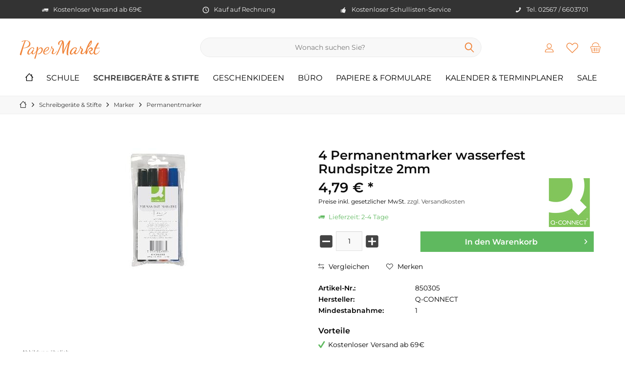

--- FILE ---
content_type: text/html; charset=UTF-8
request_url: https://www.paper-markt.de/4-permanentmarker-wasserfest-rundspitze-2mm
body_size: 36717
content:
<!DOCTYPE html>
<html class="no-js" lang="de" itemscope="itemscope" itemtype="https://schema.org/WebPage">
<head>
<meta charset="utf-8">
<meta name="author" content="Paper Markt" />
<meta name="robots" content="index,follow" />
<meta name="revisit-after" content="3 days" />
<meta name="keywords" content="Permanentmarker;Marker für CDs,DVDs,Wetterfeste Marker,Wasserfeste Marker,q-connect marker,q-connect permanentmarker,edding" />
<meta name="description" content="Q-CONNECT Permanentmarker 4er Etui Farben: blau,rot und 2 x schwarz" />
<meta property="og:type" content="product" />
<meta property="og:site_name" content="Paper Markt Büroartikel, Schulbedarf &amp; Bürobedarf" />
<meta property="og:url" content="https://www.paper-markt.de/4-permanentmarker-wasserfest-rundspitze-2mm" />
<meta property="og:title" content="4 Permanentmarker wasserfest Rundspitze 2mm" />
<meta property="og:description" content=" 4 Permanentmarker wasserfest Rundspitze 2mm
Q-CONNECT Permanentmarker 4er Etui für alle glatten und rauhen Flächen. Geruchsarme, ungiftige Tusche auf Alkoholbasis, schnell trocknend, wisch- und wasserfest. Kappe mit Clip und Schaft in..." />
<meta property="og:image" content="https://www.paper-markt.de/media/image/be/6f/e8/850305.jpg" />
<meta name="twitter:card" content="product" />
<meta name="twitter:site" content="Paper Markt Büroartikel, Schulbedarf &amp; Bürobedarf" />
<meta name="twitter:title" content="4 Permanentmarker wasserfest Rundspitze 2mm" />
<meta name="twitter:description" content=" 4 Permanentmarker wasserfest Rundspitze 2mm
Q-CONNECT Permanentmarker 4er Etui für alle glatten und rauhen Flächen. Geruchsarme, ungiftige Tusche auf Alkoholbasis, schnell trocknend, wisch- und wasserfest. Kappe mit Clip und Schaft in..." />
<meta name="twitter:image" content="https://www.paper-markt.de/media/image/be/6f/e8/850305.jpg" />
<meta property="product:brand" content="Q-CONNECT" />
<meta property="product:price" content="4,79" />
<meta property="product:product_link" content="https://www.paper-markt.de/4-permanentmarker-wasserfest-rundspitze-2mm" />
<meta itemprop="copyrightHolder" content="Paper Markt Büroartikel, Schulbedarf &amp; Bürobedarf" />
<meta itemprop="copyrightYear" content="2019" />
<meta itemprop="isFamilyFriendly" content="True" />
<meta itemprop="image" content="https://www.paper-markt.de/media/image/5c/85/da/HauptLogo-Logo-PaperMarkt-logo-relaunch-2020.png" />
<meta name="viewport" content="width=device-width, initial-scale=1.0">
<meta name="mobile-web-app-capable" content="yes">
<meta name="apple-mobile-web-app-title" content="Paper Markt Büroartikel, Schulbedarf &amp; Bürobedarf">
<meta name="apple-mobile-web-app-capable" content="yes">
<meta name="apple-mobile-web-app-status-bar-style" content="default">
<meta name="google-site-verification" content="DUUt9XUw2mxUjTzQERzp31Cs1UzcGGbS_LC1iUAa6ek" />
<meta name="msvalidate.01" content="25AC2522EA881CC7764D80376B9E20F6" />
<meta name="easycredit-api-key" content="1.de.11283.2" />
<script type="module" src="https://ratenkauf.easycredit.de/api/resource/webcomponents/v3/easycredit-components/easycredit-components.esm.js"></script>
<script nomodule src="https://ratenkauf.easycredit.de/api/resource/webcomponents/v3/easycredit-components/easycredit-components.js"></script>
<link rel="apple-touch-icon-precomposed" href="/custom/plugins/TcinnCleanTheme/Resources/Themes/Frontend/CleanTheme/frontend/_public/src/img/_clean/favicon.png">
<link rel="shortcut icon" href="https://www.paper-markt.de/media/image/2c/66/e0/Respons-Logo-PaperMarkt-logo-relaunch-2020.jpg">
<meta name="msapplication-navbutton-color" content="#f08338" />
<meta name="application-name" content="Paper Markt Büroartikel, Schulbedarf &amp; Bürobedarf" />
<meta name="msapplication-starturl" content="https://www.paper-markt.de/" />
<meta name="msapplication-window" content="width=1024;height=768" />
<meta name="msapplication-TileImage" content="/custom/plugins/TcinnCleanTheme/Resources/Themes/Frontend/CleanTheme/frontend/_public/src/img/_clean/favicon.png">
<meta name="msapplication-TileColor" content="#f08338">
<meta name="theme-color" content="#f08338" />
<link rel="canonical" href="https://www.paper-markt.de/4-permanentmarker-wasserfest-rundspitze-2mm" />
<title itemprop="name">Permanentmarker wasserfest 4 Farben
</title>
<link href="/web/cache/1768378221_9ce4d64c39e6dbae75d92dd72b6f8757.css" media="all" rel="stylesheet" type="text/css" />
<script>
dataLayer = window.dataLayer || [];
// Clear the previous ecommerce object
dataLayer.push({ ecommerce: null });
// Push regular datalayer
dataLayer.push ({"pageTitle":"Permanentmarker wasserfest 4 Farben | Paper Markt B\u00fcroartikel, Schulbedarf & B\u00fcrobedarf","pageCategory":"Detail","pageSubCategory":"","pageCategoryID":1346,"productCategoryPath":"","pageSubCategoryID":"","pageCountryCode":"de_DE","pageLanguageCode":"de","pageVersion":1,"pageTestVariation":"1","pageValue":1,"pageAttributes":"1","productID":5239,"productStyleID":"","productEAN":"5706002260880","productName":"4 Permanentmarker wasserfest Rundspitze 2mm","productPrice":"4.03","productCategory":null,"productCurrency":"EUR","productColor":"","productRealColor":"","productSku":"850305"});
// Push new GA4 tags
dataLayer.push({"event":"view_item","ecommerce":{"currency":"EUR","value":"4.03","items":[{"item_id":"850305","item_name":"4 Permanentmarker wasserfest Rundspitze 2mm","affiliation":"Paper Markt B\u00fcroartikel, Schulbedarf & B\u00fcrobedarf","index":0,"item_brand":"Q-CONNECT","item_list_id":1346,"item_list_name":"Category","price":"4.03","quantity":1,"item_category":"Schreibger\u00e4te & Stifte","item_category1":"Marker","item_category2":"Permanentmarker"}]}});
// Push Remarketing tags
var google_tag_params = {ecomm_pagetype:"product",ecomm_pcat:["Permanentmarker"],ecomm_prodid:"850305",ecomm_pname:"4 Permanentmarker wasserfest Rundspitze 2mm",ecomm_pvalue:4.03,ecomm_totalvalue:4.03};
dataLayer.push ({
'event':'remarketingTriggered',
'google_tag_params': window.google_tag_params
});
</script>
<script type="text/javascript" src="https://app.shoplytics.de/scripts/f5UnGmF4EjEWZIrzBeyn9f8wQG1auNsMOlPpRDsVWHizY7Ot0kcYJFb8TKAXgd5L.js" defer></script>
</head>
<body class="
is--ctl-detail is--act-index tcinntheme themeware-clean layout-fullwidth-boxed gwfont1 gwfont2 headtyp-3 header-3 no-sticky cleanbase-1 osi     " >
<noscript>
<iframe src="https://www.googletagmanager.com/ns.html?id=GTM-nicht-notwendig-weil-shoplytics-im-einsatz" height="0" width="0" style="display:none;visibility:hidden">
</iframe>
</noscript>
<div data-paypalUnifiedMetaDataContainer="true" data-paypalUnifiedRestoreOrderNumberUrl="https://www.paper-markt.de/widgets/PaypalUnifiedOrderNumber/restoreOrderNumber" class="is--hidden">
</div>
<script>
document.bestitAmazonPayWidgetJsUrl = 'https://static-eu.payments-amazon.com/OffAmazonPayments/de/lpa/js/Widgets.js';
</script>
<div
class="bestit-amazon-pay" data-async="1" data-controller="detail" data-action="index" data-sellerId="A1HDN4G1QFJL2M" data-clientId="amzn1.application-oa2-client.91131b76789146708e0b51f640ece61a" data-purchaseId="" data-session="asess" data-smartphoneCollapsible="0" data-minimumOrderValue="0" data-basketValue="0" data-currency="EUR" data-scaEndpoint="https://www.paper-markt.de/AmazonPay/sca" data-errorPageUrl="https://www.paper-markt.de/checkout/cart/amazonPayError/1" data-basketSignature="" data-amazonPaySelected="false" data-closeLoadingIndicatorText="<p class=animation-text>Klicken Sie hier, um den Vorgang abzubrechen.</p>">
</div>
<div class="page-wrap">
<noscript class="noscript-main">
<div class="alert is--warning">
<div class="alert--icon">
<i class="icon--element icon--warning"></i>
</div>
<div class="alert--content">
Um Paper&#x20;Markt&#x20;B&#xFC;roartikel,&#x20;Schulbedarf&#x20;&amp;&#x20;B&#xFC;robedarf in vollem Umfang nutzen zu k&ouml;nnen, empfehlen wir Ihnen Javascript in Ihrem Browser zu aktiveren.
</div>
</div>
</noscript>
<header class="header-main mobil-usp">
<div class="topbar--features">
<div>
<div class="feature-1 b280 b478 b767 b1023 b1259"><i class="icon--truck"></i><span>Kostenloser Versand ab 69€</span></div>
<div class="feature-2 b767 b1023 b1259"><i class="icon--clock"></i><span>Kauf auf Rechnung</span></div>
<div class="feature-3 b1023 b1259"><i class="icon--thumbsup"></i><span>Kostenloser Schullisten-Service</span></div>
<div class="feature-4 b1259"><i class="icon--phone"></i><span>Tel. 02567 / 6603701</span></div>
</div>
</div>
<div class="topbar top-bar no-link-text">
<div class="top-bar--navigation" role="menubar">

    



    

</div>
<div class="header-container">
<div class="header-logo-and-suche">
<div class="logo hover-typ-1" role="banner">
<a class="logo--link" href="https://www.paper-markt.de/" title="Paper Markt Büroartikel, Schulbedarf &amp; Bürobedarf - zur Startseite wechseln">
<div class="logotext">
Paper<strong>Markt</strong>
</div>
</a>
</div>
</div>
<div id="header--searchform" data-search="true" aria-haspopup="true">
<form action="/search" method="get" class="main-search--form">
<input type="search" name="sSearch" class="main-search--field" autocomplete="off" autocapitalize="off" placeholder="Wonach suchen Sie?" maxlength="30" />
<button type="submit" class="main-search--button">
<i class="icon--search"></i>
<span class="main-search--text"></span>
</button>
<div class="form--ajax-loader">&nbsp;</div>
</form>
<div class="main-search--results"></div>
</div>
<div class="notepad-and-cart top-bar--navigation">





	<div class="navigation--entry entry--cart" role="menuitem">
		<a class="is--icon-left cart--link titletooltip" href="https://www.paper-markt.de/checkout/cart" title="Warenkorb">
			<i class="icon--basket"></i>
			<span class="cart--display">
									Warenkorb
							</span>
            
            <span class="badge is--minimal cart--quantity is--hidden">0</span>
            
					</a>
		<div class="ajax-loader">&nbsp;</div>
	</div>





            <div class="navigation--entry entry--notepad" role="menuitem">
            <a href="https://www.paper-markt.de/merkzettel" title="Merkzettel">
                <i class="icon--heart"></i>
                                <span class="notepad--name">
                    Merkzettel
                </span>
            </a>
        </div>
    



				
			<div id="useraccountmenu" title="Kundenkonto" class="navigation--entry account-dropdown has--drop-down" role="menuitem" data-offcanvas="true" data-offcanvasselector=".account-dropdown-container">
				<span class="account--display">
					<i class="icon--account"></i> <span class="name--account">Mein Konto</span>
				</span>
				<div class="account-dropdown-container">
				 	<div class="entry--close-off-canvas">
						<a href="#close-account-menu" class="account--close-off-canvas" title="Menü schließen">
							Menü schließen <i class="icon--arrow-right"></i>
						</a>
					</div>
					<span>Kundenkonto</span>
					<a href="https://www.paper-markt.de/account" title="Mein Konto" class="anmelden--button btn is--primary service--link">Anmelden</a>
					<div class="registrieren-container">oder <a href="https://www.paper-markt.de/account" title="Mein Konto" class="service--link">registrieren</a></div>
					<div class="infotext-container">Nach der Anmeldung, können Sie hier auf Ihren Kundenbereich zugreifen.</div>
				</div>
			</div>

			



<div class="navigation--entry entry--compare is--hidden" role="menuitem" aria-haspopup="true" data-drop-down-menu="true">
<div>


    
</div>
</div>
</div>
<div class="navigation--entry entry--menu-left" role="menuitem">
<a class="entry--link entry--trigger is--icon-left" href="#offcanvas--left" data-offcanvas="true" data-offCanvasSelector=".sidebar-main">
<i class="icon--menu"></i> <span class="menu--name">Menü</span>
</a>
</div>
</div>
</div>
<div class="headbar">
<nav class="navigation-main hover-typ-1 font-family-sekundary" data-tc-menu-text="false">
<div data-menu-scroller="true" data-listSelector=".navigation--list.container" data-viewPortSelector=".navigation--list-wrapper" data-stickyMenu="true" data-stickyMenuTablet="0" data-stickyMenuPhone="0" data-stickyMenuPosition="400" data-stickyMenuDuration="300" >
<div class="navigation--list-wrapper">
<ul class="navigation--list container" role="menubar" itemscope="itemscope" itemtype="https://schema.org/SiteNavigationElement">
<li class="navigation--entry is--home" role="menuitem">
<a class="navigation--link is--first" href="https://www.paper-markt.de/" title="<i class='icon--house'></i>" itemprop="url">
<span itemprop="name"><i class='icon--house'></i></span>
</a>
</li>
<li class="navigation--entry" role="menuitem"><a class="navigation--link" href="https://www.paper-markt.de/schulbedarf-und-schulartikel-guenstig-online-kaufen" title="Schule" aria-label="Schule" itemprop="url"><span itemprop="name">Schule</span></a></li><li class="navigation--entry is--active" role="menuitem"><a class="navigation--link is--active" href="https://www.paper-markt.de/schreibwaren-online-kaufen" title="Schreibgeräte & Stifte" aria-label="Schreibgeräte & Stifte" itemprop="url"><span itemprop="name">Schreibgeräte & Stifte</span></a></li><li class="navigation--entry" role="menuitem"><a class="navigation--link" href="https://www.paper-markt.de/geschenkideen" title="Geschenkideen" aria-label="Geschenkideen" itemprop="url"><span itemprop="name">Geschenkideen</span></a></li><li class="navigation--entry" role="menuitem"><a class="navigation--link" href="https://www.paper-markt.de/bueromaterial-online-auf-rechnung-kaufen" title="Büro" aria-label="Büro" itemprop="url"><span itemprop="name">Büro</span></a></li><li class="navigation--entry" role="menuitem"><a class="navigation--link" href="https://www.paper-markt.de/papierprodukte-guenstig-kaufen" title="Papiere & Formulare" aria-label="Papiere & Formulare" itemprop="url"><span itemprop="name">Papiere & Formulare</span></a></li><li class="navigation--entry" role="menuitem"><a class="navigation--link" href="https://www.paper-markt.de/kalender-und-terminplaner-2024-hier-bestellen" title="Kalender & Terminplaner" aria-label="Kalender & Terminplaner" itemprop="url"><span itemprop="name">Kalender & Terminplaner</span></a></li><li class="navigation--entry" role="menuitem"><a class="navigation--link" href="https://www.paper-markt.de/angebote-sale/" title="SALE" aria-label="SALE" itemprop="url"><span itemprop="name">SALE</span></a></li>            </ul>
</div>
<div class="advanced-menu" data-advanced-menu="true" data-hoverDelay="250">
<div class="menu--container">
<div class="mega-menu">
<div class="drop-down grid-col-12">
<div class="grid-row">
<div class="grid-col-2">
<a href="https://www.paper-markt.de/schulhefte-collegebloecke-kaufen" title="Hefte &amp; Blöcke" class="mega-item--level-0" itemprop="url">Hefte & Blöcke</a>
<ul class="mega-menu--level-1">
<li class="mega-item--level-1" role="menuitem">
<a href="https://www.paper-markt.de/schulhefte-und-hefte-guenstig-online-kaufen" title="Schulhefte &amp; Hefte" itemprop="url">Schulhefte & Hefte</a>
</li>
<li class="mega-item--level-1" role="menuitem">
<a href="https://www.paper-markt.de/heftumschlag-heftschoner-in-vielen-formaten/" title="Heftschoner, Heftumschläge" itemprop="url">Heftschoner, Heftumschläge</a>
</li>
<li class="mega-item--level-1" role="menuitem">
<a href="https://www.paper-markt.de/collegeblock-liniert-und-kariert/" title="Collegeblock" itemprop="url">Collegeblock</a>
</li>
<li class="mega-item--level-1" role="menuitem">
<a href="https://www.paper-markt.de/kieserblock-schreibblock-arbeitsblaetterblock/" title="Kieserblock, Schreibblock &amp; Arbeitsblöcke" itemprop="url">Kieserblock, Schreibblock & Arbeitsblöcke</a>
</li>
<li class="mega-item--level-1" role="menuitem">
<a href="https://www.paper-markt.de/ringbucheinlagen-kaufen-bei-paper-markt.de" title="Ringbucheinlagen" itemprop="url">Ringbucheinlagen</a>
</li>
<li class="mega-item--level-1" role="menuitem">
<a href="https://www.paper-markt.de/hausaufgabenhefte-fuer-die-grundschule" title="Hausaufgabenheft" itemprop="url">Hausaufgabenheft</a>
</li>
<li class="mega-item--level-1" role="menuitem">
<a href="https://www.paper-markt.de/schulhefte-collegebloecke-kaufen" title="Vokabelheft" style="font-style:italic;" itemprop="url">Weitere Kategorien</a>
</li>
</ul>
</div>
<div class="grid-col-2">
<a href="https://www.paper-markt.de/schule/basteln-malen" title="Basteln &amp; Malen" class="mega-item--level-0" itemprop="url">Basteln & Malen</a>
<ul class="mega-menu--level-1">
<li class="mega-item--level-1" role="menuitem">
<a href="https://www.paper-markt.de/kinderscheren-schulscheren" title="Kinder- und Schulscheren" itemprop="url">Kinder- und Schulscheren</a>
</li>
<li class="mega-item--level-1" role="menuitem">
<a href="https://www.paper-markt.de/klebestifte-kleber-fuer-die-schule" title="Kleber" itemprop="url">Kleber</a>
</li>
<li class="mega-item--level-1" role="menuitem">
<a href="https://www.paper-markt.de/basteln-malen/bastelpapier-fotokarton-und-fotopapier/" title="Bastelpapier, Fotokarton &amp; Tonpapier" itemprop="url">Bastelpapier, Fotokarton & Tonpapier</a>
</li>
<li class="mega-item--level-1" role="menuitem">
<a href="https://www.paper-markt.de/kinderknete" title="Knete" itemprop="url">Knete</a>
</li>
<li class="mega-item--level-1" role="menuitem">
<a href="https://www.paper-markt.de/malkasten-tuschkasten-pinsel-ersatzfarben/" title="Malkästen &amp; Zubehör" itemprop="url">Malkästen & Zubehör</a>
</li>
<li class="mega-item--level-1" role="menuitem">
<a href="https://www.paper-markt.de/schule/basteln-malen/malkittel" title="Malkittel" itemprop="url">Malkittel</a>
</li>
<li class="mega-item--level-1" role="menuitem">
<a href="https://www.paper-markt.de/schule/basteln-malen" title="Malblöcke, Zeichenblöcke" style="font-style:italic;" itemprop="url">Weitere Kategorien</a>
</li>
</ul>
</div>
<div class="grid-col-2">
<a href="https://www.paper-markt.de/ordner-ringbuch-mappen-hefter-und-mehr" title="Ordnen" class="mega-item--level-0" itemprop="url">Ordnen</a>
<ul class="mega-menu--level-1">
<li class="mega-item--level-1" role="menuitem">
<a href="https://www.paper-markt.de/schulordner-und-ringbuecher-fuer-die-schule" title="Schulordner &amp; Ringbücher" itemprop="url">Schulordner & Ringbücher</a>
</li>
<li class="mega-item--level-1" role="menuitem">
<a href="https://www.paper-markt.de/aufkleber-und-sticker-fuer-kinder-kaufen/" title="Sticker, Schuletiketten" itemprop="url">Sticker, Schuletiketten</a>
</li>
<li class="mega-item--level-1" role="menuitem">
<a href="https://www.paper-markt.de/schule/ordnen/sammelmappen-jurismappen-kaufen" title="Sammelmappen &amp; Jurismappen" itemprop="url">Sammelmappen & Jurismappen</a>
</li>
<li class="mega-item--level-1" role="menuitem">
<a href="https://www.paper-markt.de/schnellhefter-kaufen-bei-paper-markt.de" title="Schnellhefter" itemprop="url">Schnellhefter</a>
</li>
<li class="mega-item--level-1" role="menuitem">
<a href="https://www.paper-markt.de/zeugnismappe-und-zeugnisringbuch-fuer-die-schule/" title="Zeugnismappe" itemprop="url">Zeugnismappe</a>
</li>
</ul>
</div>
<div class="grid-col-2">
<a href="https://www.paper-markt.de/schreibwaren-online-kaufen" title="Schreiben" class="mega-item--level-0" itemprop="url">Schreiben</a>
</div>
<div class="grid-col-2">
<a href="https://www.paper-markt.de/alles-fuer-die-einschulung" title="Einschulung" class="mega-item--level-0" itemprop="url">Einschulung</a>
<ul class="mega-menu--level-1">
<li class="mega-item--level-1" role="menuitem">
<a href="https://www.paper-markt.de/schultueten-zuckertueten" title="Schultüten" itemprop="url">Schultüten</a>
</li>
<li class="mega-item--level-1" role="menuitem">
<a href="https://www.paper-markt.de/lernhilfen" title="Lernhilfen für die Schule" itemprop="url">Lernhilfen für die Schule</a>
</li>
<li class="mega-item--level-1" role="menuitem">
<a href="https://www.paper-markt.de/geschenke-zur-einschulung-und-schulstart/" title="Einschulungsgeschenke" itemprop="url">Einschulungsgeschenke</a>
</li>
<li class="mega-item--level-1" role="menuitem">
<a href="https://www.paper-markt.de/einschulungsparty" title="Einschulungsparty" itemprop="url">Einschulungsparty</a>
</li>
<li class="mega-item--level-1" role="menuitem">
<a href="https://www.paper-markt.de/einschulung/tassen/" title="Tassen" itemprop="url">Tassen</a>
</li>
</ul>
</div>
<div class="grid-col-2">
<a href="https://www.paper-markt.de/fuer-den-schreibtisch-kaufen-bei-paper-markt.de" title="Für den Schreibtisch" class="mega-item--level-0" itemprop="url">Für den Schreibtisch</a>
<ul class="mega-menu--level-1">
<li class="mega-item--level-1" role="menuitem">
<a href="https://www.paper-markt.de/schule/fuer-den-schreibtisch/ablegen-sortieren" title="Ablegen &amp; Sortieren" itemprop="url">Ablegen & Sortieren</a>
</li>
<li class="mega-item--level-1" role="menuitem">
<a href="https://www.paper-markt.de/kinderglobus-kaufen-bei-paper-markt" title="Kinderglobus" itemprop="url">Kinderglobus</a>
</li>
<li class="mega-item--level-1" role="menuitem">
<a href="https://www.paper-markt.de/papierkoerbe-muelleimer-fuer-kinder" title="Mülleimer" itemprop="url">Mülleimer</a>
</li>
<li class="mega-item--level-1" role="menuitem">
<a href="https://www.paper-markt.de/schule/fuer-den-schreibtisch/schreibunterlage" title="Schreibunterlage" itemprop="url">Schreibunterlage</a>
</li>
<li class="mega-item--level-1" role="menuitem">
<a href="https://www.paper-markt.de/schule/fuer-den-schreibtisch/tacker-locher" title="Tacker, Locher" itemprop="url">Tacker, Locher</a>
</li>
</ul>
</div>
<div class="grid-col-2">
<a href="https://www.paper-markt.de/oekologischer-nachhaltiger-schulbedarf" title="Ökologischer Schulbedarf" class="mega-item--level-0" itemprop="url">Ökologischer Schulbedarf</a>
</div>
<div class="grid-col-2">
<a href="https://www.paper-markt.de/schulartikel-kaufen" title="Schulsachen" class="mega-item--level-0" itemprop="url">Schulsachen</a>
<ul class="mega-menu--level-1">
<li class="mega-item--level-1" role="menuitem">
<a href="https://www.paper-markt.de/schule/schulsachen/schulbedarf-fuer-jede-klasse" title="Schulbedarf für jede Klasse" itemprop="url">Schulbedarf für jede Klasse</a>
</li>
<li class="mega-item--level-1" role="menuitem">
<a href="https://www.paper-markt.de/lesestaender-leselichter-online-kaufen-bei" title="Leseständer &amp; Leselichter" itemprop="url">Leseständer & Leselichter</a>
</li>
<li class="mega-item--level-1" role="menuitem">
<a href="https://www.paper-markt.de/brotdosen-und-trinkflaschen-online-bei" title="Brotdosen &amp; Trinkflaschen" itemprop="url">Brotdosen & Trinkflaschen</a>
</li>
<li class="mega-item--level-1" role="menuitem">
<a href="https://www.paper-markt.de/schulsachen-fuer-linkshaender" title="Schulsachen für Linkshänder" itemprop="url">Schulsachen für Linkshänder</a>
</li>
</ul>
</div>
<div class="grid-col-2">
<a href="https://www.paper-markt.de/schule-zeichenbedarf-zeichenmaterial" title="Zeichenbedarf" class="mega-item--level-0" itemprop="url">Zeichenbedarf</a>
<ul class="mega-menu--level-1">
<li class="mega-item--level-1" role="menuitem">
<a href="https://www.paper-markt.de/lineal-geodreieck-fuer-die-schule" title="Lineal &amp; Geodreieck" itemprop="url">Lineal & Geodreieck</a>
</li>
<li class="mega-item--level-1" role="menuitem">
<a href="https://www.paper-markt.de/zeichenschablonen-schablonen" title="Schablonen" itemprop="url">Schablonen</a>
</li>
<li class="mega-item--level-1" role="menuitem">
<a href="https://www.paper-markt.de/zirkel-kaufen-bei-paper-markt.de" title="Zirkel" itemprop="url">Zirkel</a>
</li>
</ul>
</div>
<div class="grid-col-2">
<a href="https://www.paper-markt.de/lehrerbedarf-guenstig-online-kaufen" title="Lehrerbedarf" class="mega-item--level-0" itemprop="url">Lehrerbedarf</a>
<ul class="mega-menu--level-1">
<li class="mega-item--level-1" role="menuitem">
<a href="https://www.paper-markt.de/schuelerbelohnung-lehrerstempel-sticker-und-mehr" title="Schülerbelohnung" itemprop="url">Schülerbelohnung</a>
</li>
<li class="mega-item--level-1" role="menuitem">
<a href="https://www.paper-markt.de/schule/lehrerbedarf/kreide" title="Kreide" itemprop="url">Kreide</a>
</li>
<li class="mega-item--level-1" role="menuitem">
<a href="https://www.paper-markt.de/schule/lehrerbedarf/text-datumstempel" title="Text- &amp; Datumstempel" itemprop="url">Text- & Datumstempel</a>
</li>
</ul>
</div>
</div>
</div>
</div>
</div>
<div class="menu--container">
<div class="mega-menu">
<div class="drop-down grid-col-12">
<div class="grid-row">
<div class="grid-col-2">
<a href="https://www.paper-markt.de/kugelschreiber-kaufen" title="Kugelschreiber" class="mega-item--level-0" itemprop="url">Kugelschreiber</a>
</div>
<div class="grid-col-2">
<a href="https://www.paper-markt.de/fasermaler-von-stabilo-faber-castell-und-weiteren-marken" title="Fasermaler " class="mega-item--level-0" itemprop="url">Fasermaler </a>
<ul class="mega-menu--level-1">
<li class="mega-item--level-1" role="menuitem">
<a href="https://www.paper-markt.de/fineliner-kaufen-bei-paper-markt.de" title="Fineliner" itemprop="url">Fineliner</a>
</li>
<li class="mega-item--level-1" role="menuitem">
<a href="https://www.paper-markt.de/filzstifte-und-fasermaler-in-vielen-farben" title="Filzstifte" itemprop="url">Filzstifte</a>
</li>
</ul>
</div>
<div class="grid-col-2">
<a href="https://www.paper-markt.de/fuellfederhalter-fueller-optional-mit-gravur/" title="Füller" class="mega-item--level-0" itemprop="url">Füller</a>
</div>
<div class="grid-col-2">
<a href="https://www.paper-markt.de/fuellfederhalter-fuer-die-schule-kaufen-bei-paper-markt.de" title="Schulfüller" class="mega-item--level-0" itemprop="url">Schulfüller</a>
</div>
<div class="grid-col-2">
<a href="https://www.paper-markt.de/schlampermaeppchen-federtaschen/" title="Federtaschen, Schlampermäppchen" class="mega-item--level-0" itemprop="url">Federtaschen, Schlampermäppchen</a>
</div>
<div class="grid-col-2">
<a href="https://www.paper-markt.de/schule/schreiben/fueller-fuer-linkshaender/" title="Füller für Linkshänder" class="mega-item--level-0" itemprop="url">Füller für Linkshänder</a>
</div>
<div class="grid-col-2">
<a href="https://www.paper-markt.de/schreiblernfueller/" title="Schreiblernfüller" class="mega-item--level-0" itemprop="url">Schreiblernfüller</a>
</div>
<div class="grid-col-2">
<a href="https://www.paper-markt.de/schreiblernstifte-kaufen-bei-paper-markt" title="Schreiblernstifte" class="mega-item--level-0" itemprop="url">Schreiblernstifte</a>
</div>
<div class="grid-col-2">
<a href="https://www.paper-markt.de/schreibgeraete-stifte/schreibsets" title="Schreibsets" class="mega-item--level-0" itemprop="url">Schreibsets</a>
</div>
<div class="grid-col-2">
<a href="https://www.paper-markt.de/geschenksets-kaufen-bei-paper-markt.de" title="Geschenksets" class="mega-item--level-0" itemprop="url">Geschenksets</a>
</div>
<div class="grid-col-2">
<a href="https://www.paper-markt.de/marker-kaufen-bei-paper-markt.de" title="Marker" class="mega-item--level-0" itemprop="url">Marker</a>
<ul class="mega-menu--level-1">
<li class="mega-item--level-1" role="menuitem">
<a href="https://www.paper-markt.de/folienstifte-permanent-und-non-permanent-guenstig-online" title="Folienstifte" itemprop="url">Folienstifte</a>
</li>
<li class="mega-item--level-1" role="menuitem">
<a href="https://www.paper-markt.de/flipchartmarker-flipchart-stifte-kaufen" title="Flipchart-Marker" itemprop="url">Flipchart-Marker</a>
</li>
<li class="mega-item--level-1" role="menuitem">
<a href="https://www.paper-markt.de/kreidestifte-kreidemarker" title="Kreidestifte &amp; Marker" itemprop="url">Kreidestifte & Marker</a>
</li>
<li class="mega-item--level-1" role="menuitem">
<a href="https://www.paper-markt.de/permanentmarker-kaufen-bei-paper-markt.de" title="Permanentmarker" itemprop="url">Permanentmarker</a>
</li>
<li class="mega-item--level-1" role="menuitem">
<a href="https://www.paper-markt.de/textmarker-kaufen-bei-paper-markt.de" title="Textmarker" itemprop="url">Textmarker</a>
</li>
<li class="mega-item--level-1" role="menuitem">
<a href="https://www.paper-markt.de/textilstifte-stoffmalstifte-online-kaufen" title="Textilstifte" itemprop="url">Textilstifte</a>
</li>
<li class="mega-item--level-1" role="menuitem">
<a href="https://www.paper-markt.de/marker-kaufen-bei-paper-markt.de" title="Whiteboard Stifte &amp; Marker" style="font-style:italic;" itemprop="url">Weitere Kategorien</a>
</li>
</ul>
</div>
<div class="grid-col-2">
<a href="https://www.paper-markt.de/schreibgeraete-stifte/personalisierbare-stifte" title="Personalisierbare Stifte" class="mega-item--level-0" itemprop="url">Personalisierbare Stifte</a>
</div>
<div class="grid-col-2">
<a href="https://www.paper-markt.de/stifte-zum-malen-und-zeichnen-bei-paper-markt.de" title="Stifte zum Malen &amp; Zeichnen" class="mega-item--level-0" itemprop="url">Stifte zum Malen & Zeichnen</a>
<ul class="mega-menu--level-1">
<li class="mega-item--level-1" role="menuitem">
<a href="https://www.paper-markt.de/den-richtigen-bleistift-kaufen-bei-paper-markt" title="Bleistifte" itemprop="url">Bleistifte</a>
</li>
<li class="mega-item--level-1" role="menuitem">
<a href="https://www.paper-markt.de/bleistiftminen-druckbleistiftminen-kaufen/" title="Bleistiftminen" itemprop="url">Bleistiftminen</a>
</li>
<li class="mega-item--level-1" role="menuitem">
<a href="https://www.paper-markt.de/buntstifte-und-malstifte" title="Buntstifte" itemprop="url">Buntstifte</a>
</li>
<li class="mega-item--level-1" role="menuitem">
<a href="https://www.paper-markt.de/druckbleistift-hier-kaufen" title="Druckbleistifte" itemprop="url">Druckbleistifte</a>
</li>
<li class="mega-item--level-1" role="menuitem">
<a href="https://www.paper-markt.de/fallminenstifte-und-minen" title="Fallminenstifte &amp; Minen" itemprop="url">Fallminenstifte & Minen</a>
</li>
<li class="mega-item--level-1" role="menuitem">
<a href="https://www.paper-markt.de/tuschestifte-online-kaufen" title="Tuschestifte" itemprop="url">Tuschestifte</a>
</li>
<li class="mega-item--level-1" role="menuitem">
<a href="https://www.paper-markt.de/stifte-zum-malen-und-zeichnen-bei-paper-markt.de" title="Wachsmalstifte, Ölkreide" style="font-style:italic;" itemprop="url">Weitere Kategorien</a>
</li>
</ul>
</div>
<div class="grid-col-2">
<a href="https://www.paper-markt.de/multifunktionsstifte-mehrsystemschreiber" title="Multifunktionsstifte" class="mega-item--level-0" itemprop="url">Multifunktionsstifte</a>
<ul class="mega-menu--level-1">
<li class="mega-item--level-1" role="menuitem">
<a href="https://www.paper-markt.de/mehrfarbkugelschreiber-vierfarbkugelschreiber" title="Mehrfarbkugelschreiber" itemprop="url">Mehrfarbkugelschreiber</a>
</li>
<li class="mega-item--level-1" role="menuitem">
<a href="https://www.paper-markt.de/kugelschreiber-und-druckbleistift" title="Kugelschreiber &amp; Druckbleistift" itemprop="url">Kugelschreiber & Druckbleistift</a>
</li>
<li class="mega-item--level-1" role="menuitem">
<a href="https://www.paper-markt.de/schreibgeraete-stifte/multifunktionsstifte/kugelschreiber-touchpen" title="Kugelschreiber &amp; Touchpen" itemprop="url">Kugelschreiber & Touchpen</a>
</li>
</ul>
</div>
<div class="grid-col-2">
<a href="https://www.paper-markt.de/tintenroller-und-gelstifte" title="Tintenroller &amp; Gelstifte" class="mega-item--level-0" itemprop="url">Tintenroller & Gelstifte</a>
</div>
<div class="grid-col-2">
<a href="https://www.paper-markt.de/zubehoer-fuer-ihr-schreibgeraet" title="Schreibgeräte Zubehör" class="mega-item--level-0" itemprop="url">Schreibgeräte Zubehör</a>
<ul class="mega-menu--level-1">
<li class="mega-item--level-1" role="menuitem">
<a href="https://www.paper-markt.de/spitzer-anspitzer-spitzmaschinen/" title="Spitzer" itemprop="url">Spitzer</a>
</li>
<li class="mega-item--level-1" role="menuitem">
<a href="https://www.paper-markt.de/schreibgeraete-stifte/schreibgeraete-zubehoer/ersatzteile" title="Ersatzteile" itemprop="url">Ersatzteile</a>
</li>
<li class="mega-item--level-1" role="menuitem">
<a href="https://www.paper-markt.de/tintenfaesser-fuer-lamy-pelikan-uvm" title="Tinte im Fass" itemprop="url">Tinte im Fass</a>
</li>
<li class="mega-item--level-1" role="menuitem">
<a href="https://www.paper-markt.de/tintenpatronen-und-konverter-fuer-schule-und-buero" title="Patronen &amp; Konverter" itemprop="url">Patronen & Konverter</a>
</li>
<li class="mega-item--level-1" role="menuitem">
<a href="https://www.paper-markt.de/tintenkiller-tintenloescher-kaufen" title="Tintenkiller" itemprop="url">Tintenkiller</a>
</li>
<li class="mega-item--level-1" role="menuitem">
<a href="https://www.paper-markt.de/schreibgeraete-etuis-stifteetuis/" title="Stifteetuis" itemprop="url">Stifteetuis</a>
</li>
<li class="mega-item--level-1" role="menuitem">
<a href="https://www.paper-markt.de/zubehoer-fuer-ihr-schreibgeraet" title="Ersatzminen" style="font-style:italic;" itemprop="url">Weitere Kategorien</a>
</li>
</ul>
</div>
</div>
</div>
</div>
</div>
<div class="menu--container">
<div class="mega-menu">
<div class="drop-down grid-col-12">
<div class="grid-row">
<div class="grid-col-2">
<a href="https://www.paper-markt.de/sparschweine-spardosen-kaufen" title="Sparschweine &amp; Spardosen" class="mega-item--level-0" itemprop="url">Sparschweine & Spardosen</a>
</div>
<div class="grid-col-2">
<a href="https://www.paper-markt.de/schreibgeraete-stifte/personalisierbare-stifte" title="Schreibgeräte" class="mega-item--level-0" itemprop="url" target="_parent">Schreibgeräte</a>
</div>
<div class="grid-col-2">
<a href="https://www.paper-markt.de/geschenkideen/personalisierte-notizbuecher" title="Personalisierte Notizbücher" class="mega-item--level-0" itemprop="url">Personalisierte Notizbücher</a>
</div>
<div class="grid-col-2">
<a href="https://www.paper-markt.de/geschenkideen/geschenkideen-leder-kunstleder" title="Geschenkideen Leder &amp; Kunstleder" class="mega-item--level-0" itemprop="url">Geschenkideen Leder & Kunstleder</a>
</div>
<div class="grid-col-2">
<a href="https://www.paper-markt.de/geschenkideen/geschenkideen-aus-holz" title="Geschenkideen aus Holz" class="mega-item--level-0" itemprop="url">Geschenkideen aus Holz</a>
</div>
<div class="grid-col-2">
<a href="https://www.paper-markt.de/geschenkideen/geschenkideen-aus-schiefer" title="Geschenkideen aus Schiefer" class="mega-item--level-0" itemprop="url">Geschenkideen aus Schiefer</a>
</div>
<div class="grid-col-2">
<a href="https://www.paper-markt.de/geschenkidee/kissen/" title="Kissen" class="mega-item--level-0" itemprop="url">Kissen</a>
</div>
<div class="grid-col-2">
<a href="https://www.paper-markt.de/geschenkkarton-geschenkboxen/" title="Geschenkkarton &amp; Geschenktaschen" class="mega-item--level-0" itemprop="url">Geschenkkarton & Geschenktaschen</a>
</div>
</div>
</div>
</div>
</div>
<div class="menu--container">
<div class="mega-menu">
<div class="drop-down grid-col-12">
<div class="grid-row">
<div class="grid-col-2">
<a href="https://www.paper-markt.de/ordner-und-ringbuecher-kaufen-bei-paper-markt.de" title="Ordner &amp; Ringbücher" class="mega-item--level-0" itemprop="url">Ordner & Ringbücher</a>
<ul class="mega-menu--level-1">
<li class="mega-item--level-1" role="menuitem">
<a href="https://www.paper-markt.de/aktenordner-guenstig-kaufen" title="Aktenordner" itemprop="url">Aktenordner</a>
</li>
<li class="mega-item--level-1" role="menuitem">
<a href="https://www.paper-markt.de/fotohuellen-zum-schutz-ihrer-wertvollen-fotos" title="Fotohüllen" itemprop="url">Fotohüllen</a>
</li>
<li class="mega-item--level-1" role="menuitem">
<a href="https://www.paper-markt.de/heftstreifen-abheftstreifen-aktenhefter" title="Heftstreifen" itemprop="url">Heftstreifen</a>
</li>
<li class="mega-item--level-1" role="menuitem">
<a href="https://www.paper-markt.de/karteikarten-kaufen-bei-paper-markt.de" title="Karteikarten" itemprop="url">Karteikarten</a>
</li>
<li class="mega-item--level-1" role="menuitem">
<a href="https://www.paper-markt.de/ordnerregister-kaufen-bei-paper-markt.de" title="Ordnerregister" itemprop="url">Ordnerregister</a>
</li>
<li class="mega-item--level-1" role="menuitem">
<a href="https://www.paper-markt.de/prospekthuellen-klarsichthuellen-sichthuellen" title="Prospekthüllen &amp; Klarsichthüllen" itemprop="url">Prospekthüllen & Klarsichthüllen</a>
</li>
<li class="mega-item--level-1" role="menuitem">
<a href="https://www.paper-markt.de/ordner-und-ringbuecher-kaufen-bei-paper-markt.de" title="Ordnerrücken- &amp; Inhaltsschilder" style="font-style:italic;" itemprop="url">Weitere Kategorien</a>
</li>
</ul>
</div>
<div class="grid-col-2">
<a href="https://www.paper-markt.de/locher-und-heftgeraete-guenstig-online-kaufen" title="Lochen &amp; Heften" class="mega-item--level-0" itemprop="url">Lochen & Heften</a>
<ul class="mega-menu--level-1">
<li class="mega-item--level-1" role="menuitem">
<a href="https://www.paper-markt.de/locher-kaufen-bei-paper-markt.de" title="Locher" itemprop="url">Locher</a>
</li>
<li class="mega-item--level-1" role="menuitem">
<a href="https://www.paper-markt.de/tacker-heftgeraete-kaufen/" title="Tacker, Heftgeräte" itemprop="url">Tacker, Heftgeräte</a>
</li>
<li class="mega-item--level-1" role="menuitem">
<a href="https://www.paper-markt.de/heftklammern-tackerklammern-hier-kaufen" title="Heftklammern" itemprop="url">Heftklammern</a>
</li>
</ul>
</div>
<div class="grid-col-2">
<a href="https://www.paper-markt.de/alles-zum-schreiben-und-korrigieren-finden-sie-hier" title="Schreiben &amp; Korrigieren" class="mega-item--level-0" itemprop="url">Schreiben & Korrigieren</a>
<ul class="mega-menu--level-1">
<li class="mega-item--level-1" role="menuitem">
<a href="https://www.paper-markt.de/korrekturroller-korrekturstifte" title="Korrekturroller &amp; Korrekturstifte" itemprop="url">Korrekturroller & Korrekturstifte</a>
</li>
</ul>
</div>
<div class="grid-col-2">
<a href="https://www.paper-markt.de/schreibtischzubehoer-ablagesysteme/" title="Schreibtischzubehör &amp; Ablage" class="mega-item--level-0" itemprop="url">Schreibtischzubehör & Ablage</a>
<ul class="mega-menu--level-1">
<li class="mega-item--level-1" role="menuitem">
<a href="https://www.paper-markt.de/briefablage-ablagekoerbe" title="Briefablagen" itemprop="url">Briefablagen</a>
</li>
<li class="mega-item--level-1" role="menuitem">
<a href="https://www.paper-markt.de/buchstuetzen-aus-metall-holz-acryl" title="Buchstützen" itemprop="url">Buchstützen</a>
</li>
<li class="mega-item--level-1" role="menuitem">
<a href="https://www.paper-markt.de/bueroklammern-und-spender-guenstig-kaufen" title="Büroklammern &amp; Spender" itemprop="url">Büroklammern & Spender</a>
</li>
<li class="mega-item--level-1" role="menuitem">
<a href="https://www.paper-markt.de/buero/schreibtischzubehoer-ablage/foldback-klammern" title="Foldback Klammern" itemprop="url">Foldback Klammern</a>
</li>
<li class="mega-item--level-1" role="menuitem">
<a href="https://www.paper-markt.de/karteikaesten-kaufen-bei-paper-markt.de" title="Karteikästen" itemprop="url">Karteikästen</a>
</li>
<li class="mega-item--level-1" role="menuitem">
<a href="https://www.paper-markt.de/papierkorb-muelleimer-kaufen" title="Papierkorb &amp; Mülleimer" itemprop="url">Papierkorb & Mülleimer</a>
</li>
<li class="mega-item--level-1" role="menuitem">
<a href="https://www.paper-markt.de/schreibtischzubehoer-ablagesysteme/" title="Stehsammler" style="font-style:italic;" itemprop="url">Weitere Kategorien</a>
</li>
</ul>
</div>
<div class="grid-col-2">
<a href="https://www.paper-markt.de/scheren-und-cuttermesser-kaufen/" title="Scheren &amp; Cuttermesser" class="mega-item--level-0" itemprop="url">Scheren & Cuttermesser</a>
</div>
<div class="grid-col-2">
<a href="https://www.paper-markt.de/alles-fuer-altablage-registratur-bei-paper-markt" title="Altablage &amp; Registratur" class="mega-item--level-0" itemprop="url">Altablage & Registratur</a>
<ul class="mega-menu--level-1">
<li class="mega-item--level-1" role="menuitem">
<a href="https://www.paper-markt.de/haengeregistratur-und-zubehoer-kaufen" title="Hängeregistraturen" itemprop="url">Hängeregistraturen</a>
</li>
<li class="mega-item--level-1" role="menuitem">
<a href="https://www.paper-markt.de/oesenhefter-einhakhefter-kaufen" title="Ösenhefter &amp; Einhakhefter" itemprop="url">Ösenhefter & Einhakhefter</a>
</li>
<li class="mega-item--level-1" role="menuitem">
<a href="https://www.paper-markt.de/archivboxen-kaufen-bei-paper-markt.de" title="Archivboxen &amp; Archivschachteln" itemprop="url">Archivboxen & Archivschachteln</a>
</li>
</ul>
</div>
<div class="grid-col-2">
<a href="https://www.paper-markt.de/briefumschlaege-versandtaschen-kaufen" title="Briefumschläge &amp; Versandtaschen" class="mega-item--level-0" itemprop="url">Briefumschläge & Versandtaschen</a>
</div>
<div class="grid-col-2">
<a href="https://www.paper-markt.de/haftnotizen-und-haftmarker-kaufen" title="Haftnotizen &amp; Haftmarker" class="mega-item--level-0" itemprop="url">Haftnotizen & Haftmarker</a>
</div>
<div class="grid-col-2">
<a href="https://www.paper-markt.de/klebemittel-klebstoffe-kaufen" title="Klebemittel, Klebstoffe" class="mega-item--level-0" itemprop="url">Klebemittel, Klebstoffe</a>
<ul class="mega-menu--level-1">
<li class="mega-item--level-1" role="menuitem">
<a href="https://www.paper-markt.de/paketband-und-paketbandabroller/" title="Paketband &amp; Paketbandabroller" itemprop="url">Paketband & Paketbandabroller</a>
</li>
<li class="mega-item--level-1" role="menuitem">
<a href="https://www.paper-markt.de/klebeband-klebefilm-kaufen/" title="Klebeband" itemprop="url">Klebeband</a>
</li>
<li class="mega-item--level-1" role="menuitem">
<a href="https://www.paper-markt.de/klebebandabroller-kaufen-bei-paper-markt.de" title="Klebebandabroller" itemprop="url">Klebebandabroller</a>
</li>
<li class="mega-item--level-1" role="menuitem">
<a href="https://www.paper-markt.de/kleberoller-guenstig-kaufen" title="Kleberoller" itemprop="url">Kleberoller</a>
</li>
<li class="mega-item--level-1" role="menuitem">
<a href="https://www.paper-markt.de/klebestuecke-kaufen-bei-paper-markt.de" title="Klebepads" itemprop="url">Klebepads</a>
</li>
</ul>
</div>
<div class="grid-col-2">
<a href="https://www.paper-markt.de/mappen-guenstig-kaufen-bei-paper-markt.de" title="Mappen" class="mega-item--level-0" itemprop="url">Mappen</a>
<ul class="mega-menu--level-1">
<li class="mega-item--level-1" role="menuitem">
<a href="https://www.paper-markt.de/dokumentenmappen-dokumententaschen" title="Dokumentenmappen &amp; Dokumententaschen" itemprop="url">Dokumentenmappen & Dokumententaschen</a>
</li>
<li class="mega-item--level-1" role="menuitem">
<a href="https://www.paper-markt.de/faechermappen-kaufen-bei-paper-markt.de" title="Fächermappen" itemprop="url">Fächermappen</a>
</li>
<li class="mega-item--level-1" role="menuitem">
<a href="https://www.paper-markt.de/konferenzmappen-kaufen-bei-paper-markt.de" title="Konferenzmappen" itemprop="url">Konferenzmappen</a>
</li>
<li class="mega-item--level-1" role="menuitem">
<a href="https://www.paper-markt.de/ordnungsmappen-kaufen-bei-paper-markt.de" title="Ordnungsmappen" itemprop="url">Ordnungsmappen</a>
</li>
<li class="mega-item--level-1" role="menuitem">
<a href="https://www.paper-markt.de/klemmbretter-klemmmappen-kaufen" title="Klemmbretter &amp; Klemmmappen" itemprop="url">Klemmbretter & Klemmmappen</a>
</li>
<li class="mega-item--level-1" role="menuitem">
<a href="https://www.paper-markt.de/praesentationsmappen-kaufen-bei-paper-markt.de" title="Präsentationsmappen" itemprop="url">Präsentationsmappen</a>
</li>
<li class="mega-item--level-1" role="menuitem">
<a href="https://www.paper-markt.de/mappen-guenstig-kaufen-bei-paper-markt.de" title="Pultordner &amp; Vorordner" style="font-style:italic;" itemprop="url">Weitere Kategorien</a>
</li>
</ul>
</div>
<div class="grid-col-2">
<a href="https://www.paper-markt.de/taschenrechner-tischrechner-kaufen-bei-paper-markt.de" title="Taschenrechner &amp; Tischrechner" class="mega-item--level-0" itemprop="url">Taschenrechner & Tischrechner</a>
</div>
<div class="grid-col-2">
<a href="https://www.paper-markt.de/usb-sticks/" title="USB Sticks" class="mega-item--level-0" itemprop="url">USB Sticks</a>
</div>
<div class="grid-col-2">
<a href="https://www.paper-markt.de/tafel-und-whiteboard-zubehoer/" title="Tafel &amp; Whiteboard Zubehör" class="mega-item--level-0" itemprop="url">Tafel & Whiteboard Zubehör</a>
</div>
<div class="grid-col-2">
<a href="https://www.paper-markt.de/visitenkarten-und-zubehoer-kaufen-bei-paper-markt.de" title="Visitenkartenetuis &amp; Hüllen" class="mega-item--level-0" itemprop="url">Visitenkartenetuis & Hüllen</a>
</div>
<div class="grid-col-2">
<a href="https://www.paper-markt.de/stempelkissen-und-stempelfarbe/" title="Stempelkissen &amp; Stempelfarbe" class="mega-item--level-0" itemprop="url">Stempelkissen & Stempelfarbe</a>
</div>
</div>
</div>
</div>
</div>
<div class="menu--container">
<div class="mega-menu">
<div class="drop-down grid-col-12">
<div class="grid-row">
<div class="grid-col-2">
<a href="https://www.paper-markt.de/briefpapier-und-designpapier-kaufen" title="Briefpapier &amp; Designpapier" class="mega-item--level-0" itemprop="url">Briefpapier & Designpapier</a>
<ul class="mega-menu--level-1">
<li class="mega-item--level-1" role="menuitem">
<a href="https://www.paper-markt.de/briefpapier-guenstig-online-kaufen" title="Briefpapier" itemprop="url">Briefpapier</a>
</li>
<li class="mega-item--level-1" role="menuitem">
<a href="https://www.paper-markt.de/designpapier-kaufen-bei-paper-markt.de" title="Designpapier" itemprop="url">Designpapier</a>
</li>
<li class="mega-item--level-1" role="menuitem">
<a href="https://www.paper-markt.de/grusskarten-und-einladungskarten" title="Grußkarten, Einladungskarten" itemprop="url">Grußkarten, Einladungskarten</a>
</li>
</ul>
</div>
<div class="grid-col-2">
<a href="https://www.paper-markt.de/notizbloecke-notizbuecher-kaufen" title="Blöcke, Notizbücher &amp; Co" class="mega-item--level-0" itemprop="url">Blöcke, Notizbücher & Co</a>
<ul class="mega-menu--level-1">
<li class="mega-item--level-1" role="menuitem">
<a href="https://www.paper-markt.de/papiere-formulare/bloecke-notizbuecher-co/notizbuecher" title="Notizbücher" itemprop="url">Notizbücher</a>
</li>
<li class="mega-item--level-1" role="menuitem">
<a href="https://www.paper-markt.de/notizbloecke-und-notizzettel" title="Notizblöcke &amp; Notizzettel" itemprop="url">Notizblöcke & Notizzettel</a>
</li>
<li class="mega-item--level-1" role="menuitem">
<a href="https://www.paper-markt.de/fotoalben-und-fotobuecher-hier-kaufen" title="Fotoalben" itemprop="url">Fotoalben</a>
</li>
<li class="mega-item--level-1" role="menuitem">
<a href="https://www.paper-markt.de/gaestebuecher-lokal-in-ahaus-oder-online-kaufen" title="Gästebücher" itemprop="url">Gästebücher</a>
</li>
<li class="mega-item--level-1" role="menuitem">
<a href="https://www.paper-markt.de/flipchartbloecke-kaufen-bei-paper-markt.de" title="Flipchartblöcke" itemprop="url">Flipchartblöcke</a>
</li>
<li class="mega-item--level-1" role="menuitem">
<a href="https://www.paper-markt.de/papiere-formulare/bloecke-notizbuecher-co/kladden" title="Kladden" itemprop="url">Kladden</a>
</li>
<li class="mega-item--level-1" role="menuitem">
<a href="https://www.paper-markt.de/notizbloecke-notizbuecher-kaufen" title="Tagebücher, Freundebücher" style="font-style:italic;" itemprop="url">Weitere Kategorien</a>
</li>
</ul>
</div>
<div class="grid-col-2">
<a href="https://www.paper-markt.de/formulare-und-geschaeftsbuecher-guenstiger-kaufen" title="Formulare + Geschäftsbücher" class="mega-item--level-0" itemprop="url">Formulare + Geschäftsbücher</a>
</div>
<div class="grid-col-2">
<a href="https://www.paper-markt.de/papier-guenstig-kaufen-bei-paper-markt.de" title="Papier" class="mega-item--level-0" itemprop="url">Papier</a>
<ul class="mega-menu--level-1">
<li class="mega-item--level-1" role="menuitem">
<a href="https://www.paper-markt.de/fotopapier-fuer-inkjet-und-laserdrucker" title="Fotopapier" itemprop="url">Fotopapier</a>
</li>
<li class="mega-item--level-1" role="menuitem">
<a href="https://www.paper-markt.de/drucker-und-kopierpapier-guenstig-kaufen" title="Drucker- und Kopierpapier" itemprop="url">Drucker- und Kopierpapier</a>
</li>
<li class="mega-item--level-1" role="menuitem">
<a href="https://www.paper-markt.de/doppelkarten-kaufen-bei-paper-markt.de" title="Doppelkarten" itemprop="url">Doppelkarten</a>
</li>
<li class="mega-item--level-1" role="menuitem">
<a href="https://www.paper-markt.de/kanzleipapiere-kaufen-bei-paper-markt.de" title="Kanzleipapier" itemprop="url">Kanzleipapier</a>
</li>
<li class="mega-item--level-1" role="menuitem">
<a href="https://www.paper-markt.de/millimeterpapier-online-und-lokal-in-ahaus" title="Millimeterpapier" itemprop="url">Millimeterpapier</a>
</li>
<li class="mega-item--level-1" role="menuitem">
<a href="https://www.paper-markt.de/kohle-und-durchschlagspapier-kaufen-bei-paper-markt.de" title="Kohle- und Durchschlagspapier" itemprop="url">Kohle- und Durchschlagspapier</a>
</li>
<li class="mega-item--level-1" role="menuitem">
<a href="https://www.paper-markt.de/papier-guenstig-kaufen-bei-paper-markt.de" title="Plotterpapier" style="font-style:italic;" itemprop="url">Weitere Kategorien</a>
</li>
</ul>
</div>
<div class="grid-col-2">
<a href="https://www.paper-markt.de/etiketten-kaufen-bei-paper-markt.de" title="Etiketten" class="mega-item--level-0" itemprop="url">Etiketten</a>
<ul class="mega-menu--level-1">
<li class="mega-item--level-1" role="menuitem">
<a href="https://www.paper-markt.de/adressaufkleber-adressetiketten-bestellen/" title="Adressaufkleber" itemprop="url">Adressaufkleber</a>
</li>
<li class="mega-item--level-1" role="menuitem">
<a href="https://www.paper-markt.de/inkjet-laser-und-kopieretiketten-kaufen-bei-paper-markt.de" title="Inkjet-, Laser- und Kopieretiketten" itemprop="url">Inkjet-, Laser- und Kopieretiketten</a>
</li>
<li class="mega-item--level-1" role="menuitem">
<a href="https://www.paper-markt.de/kennzeichnungsetiketten-kaufen-bei-paper-markt.de" title="Kennzeichnungsetiketten" itemprop="url">Kennzeichnungsetiketten</a>
</li>
<li class="mega-item--level-1" role="menuitem">
<a href="https://www.paper-markt.de/zweckform-universal-etiketten-kaufen" title="Universal Etiketten" itemprop="url">Universal Etiketten</a>
</li>
<li class="mega-item--level-1" role="menuitem">
<a href="https://www.paper-markt.de/avery-zweckform-versandetiketten" title="Versandetiketten" itemprop="url">Versandetiketten</a>
</li>
<li class="mega-item--level-1" role="menuitem">
<a href="https://www.paper-markt.de/alles-zum-ordnen-und-organisieren-finden-sie-hier" title="Ordnen &amp; Organisieren" itemprop="url">Ordnen & Organisieren</a>
</li>
</ul>
</div>
<div class="grid-col-2">
<a href="https://www.paper-markt.de/kopierfolien-guenstig-kaufen-bei-paper-markt.de" title="Kopierfolien" class="mega-item--level-0" itemprop="url">Kopierfolien</a>
</div>
</div>
</div>
</div>
</div>
<div class="menu--container">
<div class="mega-menu">
<div class="drop-down grid-col-12">
<div class="grid-row">
<div class="grid-col-2">
<a href="https://www.paper-markt.de/kalender-terminplaner/buchkalender" title="Buchkalender" class="mega-item--level-0" itemprop="url">Buchkalender</a>
</div>
<div class="grid-col-2">
<a href="https://www.paper-markt.de/kalender-einlagen-ersatzeinlagen/" title="Kalendereinlagen" class="mega-item--level-0" itemprop="url">Kalendereinlagen</a>
</div>
<div class="grid-col-2">
<a href="https://www.paper-markt.de/kalender-terminplaner/lehrerkalender" title="Lehrerkalender" class="mega-item--level-0" itemprop="url">Lehrerkalender</a>
</div>
<div class="grid-col-2">
<a href="https://www.paper-markt.de/ringbuch-kalender-a4-a5-a6-uvm/" title="Ringbuch-Kalender" class="mega-item--level-0" itemprop="url">Ringbuch-Kalender</a>
</div>
<div class="grid-col-2">
<a href="https://www.paper-markt.de/kalender-terminplaner/taschenkalender" title="Taschenkalender" class="mega-item--level-0" itemprop="url">Taschenkalender</a>
</div>
<div class="grid-col-2">
<a href="https://www.paper-markt.de/kalender-terminplaner/tischkalender" title="Tischkalender" class="mega-item--level-0" itemprop="url">Tischkalender</a>
</div>
<div class="grid-col-2">
<a href="https://www.paper-markt.de/kalender-terminplaner/wandkalender" title="Wandkalender" class="mega-item--level-0" itemprop="url">Wandkalender</a>
</div>
</div>
</div>
</div>
</div>
<div class="menu--container">
</div>
</div>
</div>
</nav>
</div>
</header>
<div class="container--ajax-cart off-canvas-90" data-collapse-cart="true" data-displayMode="offcanvas"></div>
<nav class="content--breadcrumb block">
<div>
<ul class="breadcrumb--list" role="menu" itemscope itemtype="https://schema.org/BreadcrumbList">
<li class="breadcrumb--entry">
<a class="breadcrumb--icon" href="https://www.paper-markt.de/"><i class="icon--house"></i></a>
</li>
<li class="breadcrumb--separator">
<i class="icon--arrow-right"></i>
</li>
<li role="menuitem" class="breadcrumb--entry" itemprop="itemListElement" itemscope itemtype="https://schema.org/ListItem">
<a class="breadcrumb--link" href="https://www.paper-markt.de/schreibwaren-online-kaufen" title="Schreibgeräte &amp; Stifte" itemprop="item">
<link itemprop="url" href="https://www.paper-markt.de/schreibwaren-online-kaufen" />
<span class="breadcrumb--title" itemprop="name">Schreibgeräte & Stifte</span>
</a>
<meta itemprop="position" content="0" />
</li>
<li role="none" class="breadcrumb--separator">
<i class="icon--arrow-right"></i>
</li>
<li role="menuitem" class="breadcrumb--entry" itemprop="itemListElement" itemscope itemtype="https://schema.org/ListItem">
<a class="breadcrumb--link" href="https://www.paper-markt.de/marker-kaufen-bei-paper-markt.de" title="Marker" itemprop="item">
<link itemprop="url" href="https://www.paper-markt.de/marker-kaufen-bei-paper-markt.de" />
<span class="breadcrumb--title" itemprop="name">Marker</span>
</a>
<meta itemprop="position" content="1" />
</li>
<li role="none" class="breadcrumb--separator">
<i class="icon--arrow-right"></i>
</li>
<li role="menuitem" class="breadcrumb--entry is--active" itemprop="itemListElement" itemscope itemtype="https://schema.org/ListItem">
<a class="breadcrumb--link" href="https://www.paper-markt.de/permanentmarker-kaufen-bei-paper-markt.de" title="Permanentmarker" itemprop="item">
<link itemprop="url" href="https://www.paper-markt.de/permanentmarker-kaufen-bei-paper-markt.de" />
<span class="breadcrumb--title" itemprop="name">Permanentmarker</span>
</a>
<meta itemprop="position" content="2" />
</li>
</ul>
</div>
</nav>
<section class="content-main container block-group">
<div class="content-main--inner">
<div id='cookie-consent' class='off-canvas is--left block-transition' data-cookie-consent-manager='true' data-cookieTimeout='60'>
<div class='cookie-consent--header cookie-consent--close'>
Cookie-Einstellungen
<i class="icon--arrow-right"></i>
</div>
<div class='cookie-consent--description'>
Diese Website benutzt Cookies, die für den technischen Betrieb der Website erforderlich sind und stets gesetzt werden. Andere Cookies, die den Komfort bei Benutzung dieser Website erhöhen, der Direktwerbung dienen oder die Interaktion mit anderen Websites und sozialen Netzwerken vereinfachen sollen, werden nur mit Ihrer Zustimmung gesetzt.
</div>
</div>
<aside class="sidebar-left  lb-header-colored" data-nsin="0" data-nsbl="0" data-nsno="0" data-nsde="0" data-nsli="1" data-nsse="0" data-nsre="0" data-nsca="0" data-nsac="1" data-nscu="1" data-nspw="0" data-nsne="1" data-nsfo="1" data-nssm="1" data-nsad="1" data-tnsin="0" data-tnsbl="0" data-tnsno="0" data-tnsde="0" data-tnsli="0" data-tnsse="0" data-tnsre="0" data-tnsca="0" data-tnsac="1" data-tnscu="1" data-tnspw="0" data-tnsne="1" data-tnsfo="1" data-tnssm="1" data-tnsad="1" >
<div class="sidebar-main off-canvas off-canvas-90">
<div class="navigation--entry entry--close-off-canvas">
<a href="#close-categories-menu" title="Menü schließen" class="navigation--link">
<i class="icon--cross"></i>
</a>
</div>
<div class="navigation--smartphone">
<ul class="navigation--list ">
<div class="mobile--switches">

    



    

</div>
</ul>
</div>
<div class="sidebar--categories-wrapper lb-full-hover" data-subcategory-nav="true" data-mainCategoryId="3" data-categoryId="1346" data-fetchUrl="/widgets/listing/getCategory/categoryId/1346">
<div class="categories--headline navigation--headline">
Kategorien
</div>
<div class="sidebar--categories-navigation">
<ul class="sidebar--navigation categories--navigation navigation--list is--drop-down is--level0 is--rounded" role="menu">
<li class="navigation--entry has--sub-children" role="menuitem">
<a class="navigation--link link--go-forward" href="https://www.paper-markt.de/schulbedarf-und-schulartikel-guenstig-online-kaufen" data-categoryId="1356" data-fetchUrl="/widgets/listing/getCategory/categoryId/1356" title="Schule" >
Schule
<span class="is--icon-right">
<i class="icon--arrow-right"></i>
</span>
</a>
</li>
<li class="navigation--entry is--active has--sub-categories has--sub-children" role="menuitem">
<a class="navigation--link is--active has--sub-categories link--go-forward" href="https://www.paper-markt.de/schreibwaren-online-kaufen" data-categoryId="1328" data-fetchUrl="/widgets/listing/getCategory/categoryId/1328" title="Schreibgeräte &amp; Stifte" >
Schreibgeräte & Stifte
<span class="is--icon-right">
<i class="icon--arrow-right"></i>
</span>
</a>
<ul class="sidebar--navigation categories--navigation navigation--list is--level1 is--rounded" role="menu">
<li class="navigation--entry" role="menuitem">
<a class="navigation--link" href="https://www.paper-markt.de/kugelschreiber-kaufen" data-categoryId="1341" data-fetchUrl="/widgets/listing/getCategory/categoryId/1341" title="Kugelschreiber" >
Kugelschreiber
</a>
</li>
<li class="navigation--entry has--sub-children" role="menuitem">
<a class="navigation--link link--go-forward" href="https://www.paper-markt.de/fasermaler-von-stabilo-faber-castell-und-weiteren-marken" data-categoryId="2593" data-fetchUrl="/widgets/listing/getCategory/categoryId/2593" title="Fasermaler " >
Fasermaler
<span class="is--icon-right">
<i class="icon--arrow-right"></i>
</span>
</a>
</li>
<li class="navigation--entry" role="menuitem">
<a class="navigation--link" href="https://www.paper-markt.de/fuellfederhalter-fueller-optional-mit-gravur/" data-categoryId="2591" data-fetchUrl="/widgets/listing/getCategory/categoryId/2591" title="Füller" >
Füller
</a>
</li>
<li class="navigation--entry" role="menuitem">
<a class="navigation--link" href="https://www.paper-markt.de/fuellfederhalter-fuer-die-schule-kaufen-bei-paper-markt.de" data-categoryId="2559" data-fetchUrl="/widgets/listing/getCategory/categoryId/2559" title="Schulfüller" >
Schulfüller
</a>
</li>
<li class="navigation--entry" role="menuitem">
<a class="navigation--link" href="https://www.paper-markt.de/schlampermaeppchen-federtaschen/" data-categoryId="2565" data-fetchUrl="/widgets/listing/getCategory/categoryId/2565" title="Federtaschen, Schlampermäppchen" >
Federtaschen, Schlampermäppchen
</a>
</li>
<li class="navigation--entry" role="menuitem">
<a class="navigation--link" href="https://www.paper-markt.de/schule/schreiben/fueller-fuer-linkshaender/" data-categoryId="2558" data-fetchUrl="/widgets/listing/getCategory/categoryId/2558" title="Füller für Linkshänder" >
Füller für Linkshänder
</a>
</li>
<li class="navigation--entry" role="menuitem">
<a class="navigation--link" href="https://www.paper-markt.de/schreiblernfueller/" data-categoryId="2554" data-fetchUrl="/widgets/listing/getCategory/categoryId/2554" title="Schreiblernfüller" >
Schreiblernfüller
</a>
</li>
<li class="navigation--entry" role="menuitem">
<a class="navigation--link" href="https://www.paper-markt.de/schreiblernstifte-kaufen-bei-paper-markt" data-categoryId="2567" data-fetchUrl="/widgets/listing/getCategory/categoryId/2567" title="Schreiblernstifte" >
Schreiblernstifte
</a>
</li>
<li class="navigation--entry" role="menuitem">
<a class="navigation--link" href="https://www.paper-markt.de/schreibgeraete-stifte/schreibsets" data-categoryId="2880" data-fetchUrl="/widgets/listing/getCategory/categoryId/2880" title="Schreibsets" >
Schreibsets
</a>
</li>
<li class="navigation--entry" role="menuitem">
<a class="navigation--link" href="https://www.paper-markt.de/geschenksets-kaufen-bei-paper-markt.de" data-categoryId="1442" data-fetchUrl="/widgets/listing/getCategory/categoryId/1442" title="Geschenksets" >
Geschenksets
</a>
</li>
<li class="navigation--entry is--active has--sub-categories has--sub-children" role="menuitem">
<a class="navigation--link is--active has--sub-categories link--go-forward" href="https://www.paper-markt.de/marker-kaufen-bei-paper-markt.de" data-categoryId="1342" data-fetchUrl="/widgets/listing/getCategory/categoryId/1342" title="Marker" >
Marker
<span class="is--icon-right">
<i class="icon--arrow-right"></i>
</span>
</a>
<ul class="sidebar--navigation categories--navigation navigation--list is--level2 navigation--level-high is--rounded" role="menu">
<li class="navigation--entry" role="menuitem">
<a class="navigation--link" href="https://www.paper-markt.de/folienstifte-permanent-und-non-permanent-guenstig-online" data-categoryId="1338" data-fetchUrl="/widgets/listing/getCategory/categoryId/1338" title="Folienstifte" >
Folienstifte
</a>
</li>
<li class="navigation--entry" role="menuitem">
<a class="navigation--link" href="https://www.paper-markt.de/flipchartmarker-flipchart-stifte-kaufen" data-categoryId="1344" data-fetchUrl="/widgets/listing/getCategory/categoryId/1344" title="Flipchart-Marker" >
Flipchart-Marker
</a>
</li>
<li class="navigation--entry" role="menuitem">
<a class="navigation--link" href="https://www.paper-markt.de/kreidestifte-kreidemarker" data-categoryId="2893" data-fetchUrl="/widgets/listing/getCategory/categoryId/2893" title="Kreidestifte &amp; Marker" >
Kreidestifte & Marker
</a>
</li>
<li class="navigation--entry is--active" role="menuitem">
<a class="navigation--link is--active" href="https://www.paper-markt.de/permanentmarker-kaufen-bei-paper-markt.de" data-categoryId="1346" data-fetchUrl="/widgets/listing/getCategory/categoryId/1346" title="Permanentmarker" >
Permanentmarker
</a>
</li>
<li class="navigation--entry" role="menuitem">
<a class="navigation--link" href="https://www.paper-markt.de/textmarker-kaufen-bei-paper-markt.de" data-categoryId="1349" data-fetchUrl="/widgets/listing/getCategory/categoryId/1349" title="Textmarker" >
Textmarker
</a>
</li>
<li class="navigation--entry" role="menuitem">
<a class="navigation--link" href="https://www.paper-markt.de/textilstifte-stoffmalstifte-online-kaufen" data-categoryId="2865" data-fetchUrl="/widgets/listing/getCategory/categoryId/2865" title="Textilstifte" >
Textilstifte
</a>
</li>
<li class="navigation--entry" role="menuitem">
<a class="navigation--link" href="https://www.paper-markt.de/whiteboard-stifte-und-marker" data-categoryId="1347" data-fetchUrl="/widgets/listing/getCategory/categoryId/1347" title="Whiteboard Stifte &amp; Marker" >
Whiteboard Stifte & Marker
</a>
</li>
</ul>
</li>
<li class="navigation--entry" role="menuitem">
<a class="navigation--link" href="https://www.paper-markt.de/schreibgeraete-stifte/personalisierbare-stifte" data-categoryId="2918" data-fetchUrl="/widgets/listing/getCategory/categoryId/2918" title="Personalisierbare Stifte" >
Personalisierbare Stifte
</a>
</li>
<li class="navigation--entry has--sub-children" role="menuitem">
<a class="navigation--link link--go-forward" href="https://www.paper-markt.de/stifte-zum-malen-und-zeichnen-bei-paper-markt.de" data-categoryId="2589" data-fetchUrl="/widgets/listing/getCategory/categoryId/2589" title="Stifte zum Malen &amp; Zeichnen" >
Stifte zum Malen & Zeichnen
<span class="is--icon-right">
<i class="icon--arrow-right"></i>
</span>
</a>
</li>
<li class="navigation--entry has--sub-children" role="menuitem">
<a class="navigation--link link--go-forward" href="https://www.paper-markt.de/multifunktionsstifte-mehrsystemschreiber" data-categoryId="2084" data-fetchUrl="/widgets/listing/getCategory/categoryId/2084" title="Multifunktionsstifte" >
Multifunktionsstifte
<span class="is--icon-right">
<i class="icon--arrow-right"></i>
</span>
</a>
</li>
<li class="navigation--entry" role="menuitem">
<a class="navigation--link" href="https://www.paper-markt.de/tintenroller-und-gelstifte" data-categoryId="1350" data-fetchUrl="/widgets/listing/getCategory/categoryId/1350" title="Tintenroller &amp; Gelstifte" >
Tintenroller & Gelstifte
</a>
</li>
<li class="navigation--entry" role="menuitem">
<a class="navigation--link" href="https://www.paper-markt.de/kalligrafiestifte-und-sets/" data-categoryId="2560" data-fetchUrl="/widgets/listing/getCategory/categoryId/2560" title="Kalligrafiestifte &amp; Sets" >
Kalligrafiestifte & Sets
</a>
</li>
<li class="navigation--entry has--sub-children" role="menuitem">
<a class="navigation--link link--go-forward" href="https://www.paper-markt.de/zubehoer-fuer-ihr-schreibgeraet" data-categoryId="2823" data-fetchUrl="/widgets/listing/getCategory/categoryId/2823" title="Schreibgeräte Zubehör" >
Schreibgeräte Zubehör
<span class="is--icon-right">
<i class="icon--arrow-right"></i>
</span>
</a>
</li>
</ul>
</li>
<li class="navigation--entry has--sub-children" role="menuitem">
<a class="navigation--link link--go-forward" href="https://www.paper-markt.de/geschenkideen" data-categoryId="3041" data-fetchUrl="/widgets/listing/getCategory/categoryId/3041" title="Geschenkideen" >
Geschenkideen
<span class="is--icon-right">
<i class="icon--arrow-right"></i>
</span>
</a>
</li>
<li class="navigation--entry has--sub-children" role="menuitem">
<a class="navigation--link link--go-forward" href="https://www.paper-markt.de/bueromaterial-online-auf-rechnung-kaufen" data-categoryId="1165" data-fetchUrl="/widgets/listing/getCategory/categoryId/1165" title="Büro" >
Büro
<span class="is--icon-right">
<i class="icon--arrow-right"></i>
</span>
</a>
</li>
<li class="navigation--entry has--sub-children" role="menuitem">
<a class="navigation--link link--go-forward" href="https://www.paper-markt.de/papierprodukte-guenstig-kaufen" data-categoryId="1161" data-fetchUrl="/widgets/listing/getCategory/categoryId/1161" title="Papiere &amp; Formulare" >
Papiere & Formulare
<span class="is--icon-right">
<i class="icon--arrow-right"></i>
</span>
</a>
</li>
<li class="navigation--entry has--sub-children" role="menuitem">
<a class="navigation--link link--go-forward" href="https://www.paper-markt.de/kalender-und-terminplaner-2024-hier-bestellen" data-categoryId="1393" data-fetchUrl="/widgets/listing/getCategory/categoryId/1393" title="Kalender &amp; Terminplaner" >
Kalender & Terminplaner
<span class="is--icon-right">
<i class="icon--arrow-right"></i>
</span>
</a>
</li>
<li class="navigation--entry has--sub-children" role="menuitem">
<a class="navigation--link link--go-forward" href="https://www.paper-markt.de/finden-sie-top-marken-bei-paper-markt.de" data-categoryId="2829" data-fetchUrl="/widgets/listing/getCategory/categoryId/2829" title="Markenwelten" >
Markenwelten
<span class="is--icon-right">
<i class="icon--arrow-right"></i>
</span>
</a>
</li>
<li class="navigation--entry has--sub-children" role="menuitem">
<a class="navigation--link link--go-forward" href="https://www.paper-markt.de/bastelbedarf-kaufen" data-categoryId="2649" data-fetchUrl="/widgets/listing/getCategory/categoryId/2649" title="Bastelbedarf" >
Bastelbedarf
<span class="is--icon-right">
<i class="icon--arrow-right"></i>
</span>
</a>
</li>
<li class="navigation--entry has--sub-children" role="menuitem">
<a class="navigation--link link--go-forward" href="https://www.paper-markt.de/kuenstlerbedarf-kaufen/" data-categoryId="2859" data-fetchUrl="/widgets/listing/getCategory/categoryId/2859" title="Künstlerbedarf" >
Künstlerbedarf
<span class="is--icon-right">
<i class="icon--arrow-right"></i>
</span>
</a>
</li>
<li class="navigation--entry" role="menuitem">
<a class="navigation--link" href="https://www.paper-markt.de/buecher-malbuecher" data-categoryId="2858" data-fetchUrl="/widgets/listing/getCategory/categoryId/2858" title="Bücher &amp; Malbücher" >
Bücher & Malbücher
</a>
</li>
<li class="navigation--entry" role="menuitem">
<a class="navigation--link" href="https://www.paper-markt.de/umweltfreundliche-schreibwaren" data-categoryId="2913" data-fetchUrl="/widgets/listing/getCategory/categoryId/2913" title="Für Umweltbewusste" >
Für Umweltbewusste
</a>
</li>
<li class="navigation--entry" role="menuitem">
<a class="navigation--link" href="https://www.paper-markt.de/angebote-sale/" data-categoryId="3028" data-fetchUrl="/widgets/listing/getCategory/categoryId/3028" title="SALE" >
SALE
</a>
</li>
</ul>
</div>
<script>
for(var j=1;j<=4;j++){
var duplicateBadges = document.querySelectorAll("[id='trustamiBadge"+j+"']");
var duplicateMinis = document.querySelectorAll("[id='trustamiMini"+j+"']");
var duplicateBoxes = document.querySelectorAll("[id='trustamiBox"+j+"']");
if(duplicateBadges.length>1){
for(var i = 1; i < duplicateBadges.length; i++){
duplicateBadges[i].parentNode.removeChild(duplicateBadges[i]);
}
}
if(duplicateMinis.length>1){
for(var i = 1; i < duplicateMinis.length; i++){
duplicateMinis[i].parentNode.removeChild(duplicateMinis[i]);
}
}
if(duplicateBoxes.length>1){
for(var i = 1; i < duplicateBoxes.length; i++){
duplicateBoxes[i].parentNode.removeChild(duplicateBoxes[i]);
}
}
}
//Helper functions
function idExists(id){
return document.getElementById(id);
}
function insertDiv(id,cl){
var trdiv = document.createElement("div");
trdiv.setAttribute("id", id);
trdiv.setAttribute("class", cl);
document.body.appendChild(trdiv);
}
if (!idExists("trustamiwidget")){
trustami_script();
function trustami_script(){
var script = document.createElement("script");
script.setAttribute("type", "text/javascript");
script.setAttribute("id", "trustamiwidget");
script.setAttribute("src", "https://cdn.trustami.com/widgetapi/widget2/trustami-widget.js?cache=off");
script.setAttribute("data-user", "31ae1621831be5333185d875512bf5e52c480452");
script.setAttribute("data-profile", "5658c2202b5d8588108b5633");
script.setAttribute("data-platform", "0");
script.setAttribute("data-plugin", "sw");
if(document.body){
document.body.appendChild(script);
}
else if(document.head){
document.head.appendChild(script);
}
}
}
</script>
</div>
<div class="sites-navigation show-for-mobil">
<div class="shop-sites--container is--rounded">
<div class="shop-sites--headline navigation--headline">
Informationen
</div>
<ul class="shop-sites--navigation sidebar--navigation navigation--list is--drop-down is--level0" role="menu">
<li class="navigation--entry" role="menuitem">
<a class="navigation--link"
href="javascript:openCookieConsentManager()"
title="Cookie-Einstellungen"
data-categoryId="86"
data-fetchUrl="/widgets/listing/getCustomPage/pageId/86"
>
Cookie-Einstellungen
</a>
</li>
<li class="navigation--entry" role="menuitem">
<a class="navigation--link"
href="https://www.paper-markt.de/impressum-"
title="Impressum"
data-categoryId="3"
data-fetchUrl="/widgets/listing/getCustomPage/pageId/3"
>
Impressum
</a>
</li>
</ul>
</div>
</div>
</div>
<div class="shop-sites--container is--rounded">
<div class="shop-sites--headline navigation--headline">
Informationen
</div>
<ul class="shop-sites--navigation sidebar--navigation navigation--list is--drop-down is--level0" role="menu">
<li class="navigation--entry" role="menuitem">
<a class="navigation--link"
href="javascript:openCookieConsentManager()"
title="Cookie-Einstellungen"
data-categoryId="86"
data-fetchUrl="/widgets/listing/getCustomPage/pageId/86"
>
Cookie-Einstellungen
</a>
</li>
<li class="navigation--entry" role="menuitem">
<a class="navigation--link"
href="https://www.paper-markt.de/impressum-"
title="Impressum"
data-categoryId="3"
data-fetchUrl="/widgets/listing/getCustomPage/pageId/3"
>
Impressum
</a>
</li>
</ul>
</div>
</aside>
<div class="content--wrapper">
<div class="content product--details" itemscope itemtype="https://schema.org/Product" data-ajax-wishlist="true" data-compare-ajax="true" data-ajax-variants-container="true">
<header class="product--header">
<div class="product--info">
<meta itemprop="gtin13" content="5706002260880"/>
</div>
</header>
<div class="product--detail-upper block-group">
<div class="product--image-container image-slider product--image-zoom"
data-image-slider="true"
data-image-gallery="true"		 data-maxZoom="0"
data-thumbnails=".image--thumbnails"
>
<div class="image-slider--container no--thumbnails">
<div class="image-slider--slide">
<div class="image--box image-slider--item">
<span class="image--element"
data-img-large="https://www.paper-markt.de/media/image/86/07/86/850305_1280x1280.jpg"
data-img-small="https://www.paper-markt.de/media/image/25/3e/f6/850305_200x200.jpg"
data-img-original="https://www.paper-markt.de/media/image/be/6f/e8/850305.jpg"
data-alt="Q-CONNECT Permanentmarker 4er Etui">
<span class="image--media">
<img srcset="https://www.paper-markt.de/media/image/05/8f/f3/850305_600x600.jpg"
src="https://www.paper-markt.de/media/image/05/8f/f3/850305_600x600.jpg"
alt="Q-CONNECT Permanentmarker 4er Etui"
itemprop="image" />
</span>
</span>
</div>
</div>
<div id="tci-hinweistext">Abbildung ähnlich</div>
</div>
</div>
<div class="product--buybox block">
<div class="is--hidden" itemprop="brand" itemtype="https://schema.org/Brand" itemscope>
<meta itemprop="name" content="Q-CONNECT" />
</div>
<span itemprop="manufacturer" content="Q-CONNECT"></span>
<meta itemprop="releaseDate" content="1970-01-01"/>
<meta itemprop="itemCondition" content="http://schema.org/NewCondition"/>
<h1 class="product--title" itemprop="name">
4 Permanentmarker wasserfest Rundspitze 2mm
</h1>
<div class="product--supplier">
<a href="https://www.paper-markt.de/q-connect/"
title="Weitere Artikel von Q-CONNECT"
class="product--supplier-link">
<img src="https://www.paper-markt.de/media/image/1f/cd/14/cszyZeYp_N5H_Cjm2MwByA.jpg"  alt="Q-CONNECT">
</a>
</div>
<div itemprop="offers" itemscope itemtype="https://schema.org/Offer" class="buybox--inner">
<meta itemprop="priceCurrency" content="EUR"/>
<span itemprop="priceSpecification" itemscope itemtype="https://schema.org/PriceSpecification">
<meta itemprop="valueAddedTaxIncluded" content="true"/>
</span>
<meta itemprop="url" content="https://www.paper-markt.de/4-permanentmarker-wasserfest-rundspitze-2mm"/>
<div class="product--price price--default">
<span class="price--content content--default">
<meta itemprop="price" content="4.79">
4,79&nbsp;&euro; *
</span>
</div>
<p class="product--tax" data-content="" data-modalbox="true" data-targetSelector="a" data-mode="ajax">
Preise inkl. gesetzlicher MwSt. <a title="Versandkosten" href="https://www.paper-markt.de/zahlung-und-versand" style="text-decoration:underline">zzgl. Versandkosten</a>
</p>
<div class="product--delivery">
<link itemprop="availability" href="https://schema.org/InStock" />
<p class="delivery--information">
<span class="delivery--text delivery--text-available">
<i class="icon--truck"></i>
Lieferzeit: 2-4 Tage
</span>
</p>
</div>
<span itemprop="sku" content="850305"></span>
<span itemprop="url" content="https://www.paper-markt.de/4-permanentmarker-wasserfest-rundspitze-2mm"></span>
<span itemprop="availability" href="http://schema.org/InStock"></span>
<span itemprop="seller" content="paper-markt.de"></span>
<span itemprop="gtin13" content="5706002260880"></span>
<span itemprop="category" content="Schreibgeräte & Stifte > Marker > Permanentmarker"></span>
<div class="custom-products--global-calculation-overview">
</div>
<div class="custom-products--global-error-overview">
</div>
<script id="overview-template" type="text/x-handlebars-template">
<div class="panel has--border custom-products--surcharges">
<div class="panel--title is--underline">Stückpreise</div>
<div class="panel--body">
<ul class="custom-products--overview-list custom-products--list-surcharges">
<li class="custom-products--overview-base">
&nbsp;&nbsp;Grundpreis
<span class="custom-products--overview-price">{{formatPrice basePrice}}</span>
</li>
{{#surcharges}}
<li>
{{#if hasParent}}
&emsp;
{{/if}}
<span class="custom-products--overview-name">{{name}}</span>
<span class="custom-products--overview-price">{{formatPrice price}}</span>
</li>
{{/surcharges}}
<li class="custom-products--overview-total">
Gesamt / ET                                    <span class="custom-products--overview-price">{{formatPrice totalUnitPrice}}</span>
</li>
</ul>
</div>
{{#if hasOnceSurcharges}}
<div class="panel--title is--underline">Einmalpreise</div>
<div class="panel--body">
<ul class="custom-products--overview-list custom-products--list-once">
{{#onceprices}}
<li>
{{#if hasParent}}
&emsp;
{{/if}}
<span class="custom-products--overview-name">{{name}}</span>
<span class="custom-products--overview-price">{{formatPrice price}}</span>
</li>
{{/onceprices}}
<li class="custom-products--overview-total custom-products--overview-once">
Gesamt / einmalig
<span class="custom-products--overview-price">{{formatPrice totalPriceOnce}}</span>
</li>
</ul>
</div>
{{/if}}
<div class="panel--title is--underline">Gesamt</div>
<div class="panel--body">
<ul class="custom-products--overview-list custom-products--list-once">
<li class="custom-products--overview-total custom-products--overview-once">
Gesamtpreis
<span class="custom-products--overview-price">{{formatPrice total}}</span>
</li>
</ul>
</div>
</div>
</script>
<div class="product--configurator">
</div>
<form name="sAddToBasket" method="post" action="https://www.paper-markt.de/checkout/addArticle" class="buybox--form" data-add-article="true" data-eventName="submit" data-showModal="false" data-addArticleUrl="https://www.paper-markt.de/checkout/ajaxAddArticleCart">
<input type="hidden" name="dtgsGtmArticleName" value="4 Permanentmarker wasserfest Rundspitze 2mm"/>
<input type="hidden" name="dtgsGtmArticlePrice" value="4.03"/>
<input type="hidden" name="dtgsGtmArticleBrand" value="Q-CONNECT"/>
<input type="hidden" name="dtgsGtmArticleCategoryId" value="1346"/>
<input type="hidden" name="dtgsGtmArticleCategoryName" value="Permanentmarker"/>
<input type="hidden" name="dtgsGtmCurrency" value="EUR"/>
<input type="hidden" name="sActionIdentifier" value=""/>
<input type="hidden" name="sAddAccessories" id="sAddAccessories" value=""/>
<input type="hidden" name="sAdd" value="850305"/>
<div class="buybox--button-container block-group">
<div class="buybox--quantity block">
<div class="buybox--quantityNum" data-purchasesteps="1" data-maxpurchase="1000" data-minpurchase="1">
<a href="javascript:void(0)" class="minus"><i class="icon--minus"></i></a>
<input id="sQuantity" class="quantityNum--input" name="sQuantity" type="text" value="1">
<a href="javascript:void(0)" class="plus"><i class="icon--plus"></i></a>
</div>
</div>
<button class="buybox--button block btn is--primary is--icon-right is--center is--large" name="In den Warenkorb">
<span class="buy-btn--cart-add">In den</span> <span class="buy-btn--cart-text">Warenkorb</span> <i class="icon--arrow-right"></i>
</button>
</div>
</form>
<nav class="product--actions">
<form action="https://www.paper-markt.de/compare/add_article/articleID/5239" method="post" class="action--form">
<button type="submit" data-product-compare-add="true" title="Vergleichen" class="action--link action--compare">
<i class="icon--compare"></i> Vergleichen
</button>
</form>
<form action="https://www.paper-markt.de/note/add/ordernumber/850305" method="post" class="action--form">
<button type="submit"
class="action--link link--notepad"
title="Auf den Merkzettel"
data-ajaxUrl="https://www.paper-markt.de/note/ajaxAdd/ordernumber/850305"
data-text="Gemerkt">
<i class="icon--heart"></i> <span class="action--text">Merken</span>
</button>
</form>
</nav>
</div>
<ul class="product--base-info list--unstyled">
<li class="base-info--entry entry--sku">
<strong class="entry--label">
Artikel-Nr.:
</strong>
<meta itemprop="productID" content="6204"/>
<span class="entry--content" itemprop="sku">
850305
</span>
</li>
<li class="base-info--entry entry--supplier">
<strong class="entry--label">Hersteller:</strong>
<span class="entry--content">Q-CONNECT</span>
</li>
<li class="base-info--entry entry--minpurchase">
<strong class="entry--label">Mindestabnahme:</strong>
<span class="entry--content">1</span>
</li>
</ul>
<div id="usp-artikelbox">
<h4>Vorteile</h4>
<ul>
<li>Kostenloser Versand ab 69€</li>
<li>Verlängertes Widerrufsrecht 30 Tage</li>
<li>Kostenloser Schullisten-Service<strong><a title="Schullisten-Service" href="https://www.paper-markt.de/kostenloser-schullisten-service-bei-paper-markt"><br></a></strong></li>
</ul>
</div>
</div>
</div>
<div class="tab-menu--product">
<div class="tab--navigation">
<a href="#" class="tab--link" title="Beschreibung" data-tabName="description">Beschreibung</a>
</div>
<div class="tab--container-list">
<div class="tab--container">
<div class="tab--header">
<a href="#" class="tab--title" title="Beschreibung">Beschreibung</a>
</div>
<div class="tab--preview">
4 Permanentmarker wasserfest Rundspitze 2mm
Q-CONNECT Permanentmarker 4er Etui für alle...<a href="#" class="tab--link" title=" mehr"> mehr</a>
</div>
<div class="tab--content">
<div class="buttons--off-canvas">
<a href="#" title="Menü schließen" class="close--off-canvas">
<i class="icon--arrow-left"></i>
Menü schließen
</a>
</div>
<div class="content--description">
<div class="content--title">
</div>
<div class="product--description" itemprop="description">
<h2>4 Permanentmarker wasserfest Rundspitze 2mm</h2>
<p>Q-CONNECT Permanentmarker 4er Etui für alle glatten und rauhen Flächen. Geruchsarme, ungiftige Tusche auf Alkoholbasis, schnell trocknend, wisch- und wasserfest. Kappe mit Clip und Schaft in Schreibfarbe.</p>
<p><br><br></p>
<ul class="Merkmale">
<li>Schreibfarbe: 4-er Etui: blau, rot, 2 x schwarz</li>
<li>Strichstärke: ca. 2 mm</li>
<li>Spitze: Rundspitze</li>
<li>Marke: Connect</li>
</ul>
</div>
<div class="content--title">
Weiterführende Links zu "4 Permanentmarker wasserfest Rundspitze 2mm"
</div>
<ul class="content--list list--unstyled">
<li class="list--entry">
<a href="https://www.paper-markt.de/anfrage-formular?sInquiry=detail&sOrdernumber=850305" rel="nofollow" class="content--link link--contact" title="Fragen zum Artikel?">
<i class="icon--arrow-right"></i> Fragen zum Artikel?
</a>
</li>
<li class="list--entry" >
<a href="https://www.paper-markt.de/q-connect/"
target="_parent"
class="content--link link--supplier"
title="Weitere Artikel von Q-CONNECT">
<i class="icon--arrow-right"></i> Weitere Artikel von Q-CONNECT
</a>
</li>
</ul>
</div>
<div class="fishn-manufacturer-gpsr-description">
<p><strong>Hersteller:</strong></p>
<p>INTERACTION-CONNECT S.A<br>J-B De Ghellincklaan 23 Box 101<br>B-9051 Gent, Belgium<br>q-connect.com</p>
</div>
</div>
</div>
</div>
</div>
<div class="tab-menu--cross-selling">
<div class="tab--navigation">
<a href="#content--similar-products" title="Ähnliche Artikel" class="tab--link">Ähnliche Artikel</a>
<a href="#content--also-bought" title="Kunden kauften auch" class="tab--link">Kunden kauften auch</a>
</div>
<div class="tab--container-list">
<div class="tab--container" data-tab-id="similar">
<div class="tab--header">
<a href="#" class="tab--title" title="Ähnliche Artikel">Ähnliche Artikel</a>
</div>
<div class="tab--content content--similar">
<div class="similar--content">
<div class="product-slider "
data-initOnEvent="onShowContent-similar"         data-product-slider="true">
<div class="product-slider--container">
<div class="product-slider--item">
<div class="product--box box--slider hover-actions"
data-page-index=""
data-ordernumber="410451023"
>
<div
class="has--no-variants">
<div class="box--content is--rounded">
<div class="product--badges">
</div>
<div class="product--info">
<a href="https://www.paper-markt.de/duo-filzstift-folienstift-schwarz-wasserfest-staedtler"
title="Duo Filzstift, Folienstift schwarz wasserfest STAEDTLER"
class="product--image"
>
<span class="image--element">
<span class="image--media">
<img srcset="https://www.paper-markt.de/media/image/e0/8b/a9/2202977_200x200.jpg"
alt="Staedtler Lumocolor Duo schwarz"
data-extension="jpg"
title="Staedtler Lumocolor Duo schwarz" />
</span>
</span>
</a>
<div class="image-slider product--variants--info--wrapper"
data-kib-variant-slider="false">
<div class="image-slider--container product--variants--info"
data-cover-delay="300"
data-slide-variants="4">
</div>
</div>
<a href="https://www.paper-markt.de/duo-filzstift-folienstift-schwarz-wasserfest-staedtler"
class="product--title"
title="Duo Filzstift, Folienstift schwarz wasserfest STAEDTLER">
Duo Filzstift, Folienstift schwarz wasserfest...
</a>
<div class="product--price-info">
<div class="price--unit" title="Inhalt">
</div>
<div class="product--price">
<span class="price--default is--nowrap">
3,29&nbsp;&euro;
*
</span>
</div>
</div>
</div>
</div>
</div>
</div>
</div>
<div class="product-slider--item">
<div class="product--box box--slider hover-actions nostock"
data-page-index=""
data-ordernumber="643327"
>
<div
class="has--no-variants">
<div class="box--content is--rounded">
<div class="product--badges">
</div>
<div class="product--info">
<a href="https://www.paper-markt.de/permanentmarker-edding-3300-keilspitze-1-5-mm-4-farben"
title="Permanentmarker Edding 3300 Keilspitze 1-5 mm 4 Farben"
class="product--image"
>
<span class="image--element">
<span class="image--media">
<img srcset="https://www.paper-markt.de/media/image/6e/c0/6e/2154550_200x200.jpg"
alt="Permanentmarker Edding 3300 Keilspitze 1-5 mm 4 Farben"
data-extension="jpg"
title="Permanentmarker Edding 3300 Keilspitze 1-5 mm 4 Farben" />
</span>
</span>
</a>
<div class="image-slider product--variants--info--wrapper"
data-kib-variant-slider="false">
<div class="image-slider--container product--variants--info"
data-cover-delay="300"
data-slide-variants="4">
</div>
</div>
<a href="https://www.paper-markt.de/permanentmarker-edding-3300-keilspitze-1-5-mm-4-farben"
class="product--title"
title="Permanentmarker Edding 3300 Keilspitze 1-5 mm 4 Farben">
Permanentmarker Edding 3300 Keilspitze 1-5 mm 4...
</a>
<div class="product--price-info">
<div class="price--unit" title="Inhalt">
</div>
<div class="product--price">
<span class="price--default is--nowrap">
12,99&nbsp;&euro;
*
</span>
</div>
</div>
</div>
</div>
</div>
</div>
</div>
<div class="product-slider--item">
<div class="product--box box--slider hover-actions"
data-page-index=""
data-ordernumber="643529"
>
<div
class="has--no-variants">
<div class="box--content is--rounded">
<div class="product--badges">
</div>
<div class="product--info">
<a href="https://www.paper-markt.de/4-permanentmarker-edding-21-ecoline-rundspitze"
title="4 Permanentmarker Edding 21 EcoLine Rundspitze"
class="product--image"
>
<span class="image--element">
<span class="image--media">
<img srcset="https://www.paper-markt.de/media/image/34/47/f4/643529_200x200.jpg"
alt="643529"
data-extension="jpg"
title="643529" />
</span>
</span>
</a>
<div class="image-slider product--variants--info--wrapper"
data-kib-variant-slider="false">
<div class="image-slider--container product--variants--info"
data-cover-delay="300"
data-slide-variants="4">
</div>
</div>
<a href="https://www.paper-markt.de/4-permanentmarker-edding-21-ecoline-rundspitze"
class="product--title"
title="4 Permanentmarker Edding 21 EcoLine Rundspitze">
4 Permanentmarker Edding 21 EcoLine Rundspitze
</a>
<div class="product--price-info">
<div class="price--unit" title="Inhalt">
</div>
<div class="product--price">
<span class="price--default is--nowrap">
6,45&nbsp;&euro;
*
</span>
</div>
</div>
</div>
</div>
</div>
</div>
</div>
<div class="product-slider--item">
<div class="product--box box--slider hover-actions"
data-page-index=""
data-ordernumber="643530"
>
<div
class="has--no-variants">
<div class="box--content is--rounded">
<div class="product--badges">
</div>
<div class="product--info">
<a href="https://www.paper-markt.de/4-permanentmarker-edding-22-ecoline-keilspitze"
title="4 Permanentmarker Edding 22 EcoLine Keilspitze"
class="product--image"
>
<span class="image--element">
<span class="image--media">
<img srcset="https://www.paper-markt.de/media/image/38/00/35/643530_200x200.jpg"
alt="643530"
data-extension="jpg"
title="643530" />
</span>
</span>
</a>
<div class="image-slider product--variants--info--wrapper"
data-kib-variant-slider="false">
<div class="image-slider--container product--variants--info"
data-cover-delay="300"
data-slide-variants="4">
</div>
</div>
<a href="https://www.paper-markt.de/4-permanentmarker-edding-22-ecoline-keilspitze"
class="product--title"
title="4 Permanentmarker Edding 22 EcoLine Keilspitze">
4 Permanentmarker Edding 22 EcoLine Keilspitze
</a>
<div class="product--price-info">
<div class="price--unit" title="Inhalt">
</div>
<div class="product--price">
<span class="price--default is--nowrap">
6,45&nbsp;&euro;
*
</span>
</div>
</div>
</div>
</div>
</div>
</div>
</div>
<div class="product-slider--item">
<div class="product--box box--slider hover-actions"
data-page-index=""
data-ordernumber="643025015"
>
<div
class="has--variants">
<div class="box--content is--rounded">
<div class="product--badges">
</div>
<div class="product--info">
<a href="https://www.paper-markt.de/edding-nachfuelltusche-fuer-permanentmarker-30-ml"
title="Edding Nachfülltusche für Permanentmarker 30 ml"
class="product--image"
>
<span class="image--element">
<span class="image--media">
<img srcset="https://www.paper-markt.de/media/image/16/19/69/643025015_200x200.jpg"
alt="Edding T25 Nachfülltusche für Permanentmarker rot"
data-extension="jpg"
title="Edding T25 Nachfülltusche für Permanentmarker rot" />
</span>
</span>
</a>
<div class="image-slider product--variants--info--wrapper"
data-kib-variant-slider="true">
<div class="image-slider--container product--variants--info"
data-cover-delay="300"
data-slide-variants="4">
<div class="image-slider--slide">
<div class="kib-product--variant-wrapper"
data-ordernumber="643025001">
<a href="https://www.paper-markt.de/edding-nachfuelltusche-fuer-permanentmarker-30-ml?number=643025001"
title="Edding Nachfülltusche für Permanentmarker 30 ml blau"
class="kib-product--variant product--variant--imagebox image-slider--item"
data-listing-cover="https://www.paper-markt.de/media/image/a5/65/01/643025001_200x200.jpg">
<img
srcset="https://www.paper-markt.de/media/image/a5/65/01/643025001_200x200.jpg"
alt="blau">
</a>
</div>
<div class="kib-product--variant-wrapper"
data-ordernumber="643025011">
<a href="https://www.paper-markt.de/edding-nachfuelltusche-fuer-permanentmarker-30-ml?number=643025011"
title="Edding Nachfülltusche für Permanentmarker 30 ml grün"
class="kib-product--variant product--variant--imagebox image-slider--item"
data-listing-cover="https://www.paper-markt.de/media/image/7f/bb/b1/643025011_200x200.jpg">
<img
srcset="https://www.paper-markt.de/media/image/7f/bb/b1/643025011_200x200.jpg"
alt="grün">
</a>
</div>
<div class="kib-product--variant-wrapper"
data-ordernumber="643025023">
<a href="https://www.paper-markt.de/edding-nachfuelltusche-fuer-permanentmarker-30-ml?number=643025023"
title="Edding Nachfülltusche für Permanentmarker 30 ml schwarz"
class="kib-product--variant product--variant--imagebox image-slider--item"
data-listing-cover="https://www.paper-markt.de/media/image/28/02/a0/643025023_200x200.jpg">
<img
srcset="https://www.paper-markt.de/media/image/28/02/a0/643025023_200x200.jpg"
alt="schwarz">
</a>
</div>
<span class="kib-product--variant image-slider--item is--disabled">
<img
srcset="https://www.paper-markt.de/media/image/16/19/69/643025015_200x200.jpg"
alt="rot">
</span>
</div>
</div>
</div>
<a href="https://www.paper-markt.de/edding-nachfuelltusche-fuer-permanentmarker-30-ml"
class="product--title"
title="Edding Nachfülltusche für Permanentmarker 30 ml">
Edding Nachfülltusche für Permanentmarker 30 ml
</a>
<div class="product--price-info">
<div class="price--unit" title="Inhalt 0.03 Liter (186,33&nbsp;&euro; * / 1 Liter)">
<span class="price--label label--purchase-unit is--bold is--nowrap">
Inhalt
</span>
<span class="is--nowrap">
0.03 Liter
</span>
<span class="is--nowrap">
(186,33&nbsp;&euro; * / 1 Liter)
</span>
</div>
<div class="product--price">
<span class="price--default is--nowrap">
5,59&nbsp;&euro;
*
</span>
</div>
</div>
</div>
</div>
</div>
</div>
</div>
</div>
</div>
</div>
</div>
</div>
<div class="tab--container" data-tab-id="alsobought">
<div class="tab--header">
<a href="#" class="tab--title" title="Kunden kauften auch">Kunden kauften auch</a>
</div>
<div class="tab--content content--also-bought">            
            <div class="bought--content">
                
                                                                                                                        



    <div class="product-slider "
                                                                                                                                                                                                                                                   data-initOnEvent="onShowContent-alsobought"         data-product-slider="true">

        
    
                    
            <div class="product-slider--container">
                                    


    <div class="product-slider--item">
                            
                                        
            


    
    <div class="product--box box--slider hover-actions"
         data-page-index=""
         data-ordernumber="120375000"
         >

        
    <div
        class="has--no-variants">
        
        
            <div class="box--content is--rounded">

                
                
                    


    <div class="product--badges">
        
    
    
                    
            
                                                    
                        

            

            
            

    
    
    
            

    
    
    
    
			
                            
    


            
            
                            

            
            
    
                            

    
            


            
            
                            

        

    </div>

                

                
                    <div class="product--info">

                        
                        
    
                            <a href="https://www.paper-markt.de/schnellhefter-a4-plastik-verschiedene-farben-q-connect"
   title="Schnellhefter A4 Plastik verschiedene Farben Q-CONNECT"
   class="product--image"
   
   >
    
        <span class="image--element">
            
                <span class="image--media">

                    
                    
                                                                            
                        
                            <img srcset="https://www.paper-markt.de/media/image/09/3d/17/120375017-Q-CONNECT-Schnellhefter-A4-Plastik-blau_200x200.jpg"
                                 alt="Schnellhefter A4 verschiedene Farben"
                                 data-extension="jpg"
                                 title="Schnellhefter A4 verschiedene Farben" />
                        
                                    </span>
            
        </span>
    
</a>
                        

    

                        
                        

                        
                        
                        
                        
                            <a href="https://www.paper-markt.de/schnellhefter-a4-plastik-verschiedene-farben-q-connect"
                               class="product--title"
                               title="Schnellhefter A4 Plastik verschiedene Farben Q-CONNECT">
                                Schnellhefter A4 Plastik verschiedene Farben...
                            </a>
                        

						
                        
                            						
                        
                        
                        
                        
                        
                                                
                        
                            <div class="product--price-info">

                                
                                
                                    



<div class="price--unit" title="Inhalt">

    
    
    
    </div>
                                

                                
                                
                                    
<div class="product--price">

    
    
        <span class="price--default is--nowrap">
            ab             0,29&nbsp;&euro;
            *
        </span>
    

    
    
            

    
    
            
</div>
                                
                            </div>
                        

                        
                        
                        
                        
                        
                        
    
    
	
	
    
						
                    </div>
                
            </div>
        

    </div>

    </div>

    
    </div>
                    


    <div class="product-slider--item">
                            
                                        
            


    
    <div class="product--box box--slider hover-actions"
         data-page-index=""
         data-ordernumber="391811100"
         >

        
    <div
        class="has--no-variants">
        
        
            <div class="box--content is--rounded">

                
                
                    


    <div class="product--badges">
        
    
    
            

            

            
            

    
    
    
            

    
    
    
    
			
                            
    


            
            
                            

            
            
    
                            

    
            


            
            
                            

        

    </div>

                

                
                    <div class="product--info">

                        
                        
    
                            <a href="https://www.paper-markt.de/hartplastik-schnellhefter-a4-extra-stabil-pp-transparent-herma"
   title="Hartplastik Schnellhefter A4 extra stabil PP, transparent HERMA"
   class="product--image"
   
   >
    
        <span class="image--element">
            
                <span class="image--media">

                    
                    
                                                                            
                        
                            <img srcset="https://www.paper-markt.de/media/image/ec/6b/a2/HERMA_SCHNELLHEFTER_BUNT_200x200.jpg"
                                 alt="HERMA_SCHNELLHEFTER_BUNT"
                                 data-extension="jpg"
                                 title="HERMA_SCHNELLHEFTER_BUNT" />
                        
                                    </span>
            
        </span>
    
</a>
                        

    

                        
                        

                        
                        
                        
                        
                            <a href="https://www.paper-markt.de/hartplastik-schnellhefter-a4-extra-stabil-pp-transparent-herma"
                               class="product--title"
                               title="Hartplastik Schnellhefter A4 extra stabil PP, transparent HERMA">
                                Hartplastik Schnellhefter A4 extra stabil PP,...
                            </a>
                        

						
                        
                            						
                        
                        
                        
                        
                        
                                                
                        
                            <div class="product--price-info">

                                
                                
                                    



<div class="price--unit" title="Inhalt">

    
    
    
    </div>
                                

                                
                                
                                    
<div class="product--price">

    
    
        <span class="price--default is--nowrap">
                        2,69&nbsp;&euro;
            *
        </span>
    

    
    
            

    
    
            
</div>
                                
                            </div>
                        

                        
                        
                        
                        
                        
                        
    
    
	
	
    
						
                    </div>
                
            </div>
        

    </div>

    </div>

    
    </div>
                    


    <div class="product-slider--item">
                            
                                        
            


    
    <div class="product--box box--slider hover-actions"
         data-page-index=""
         data-ordernumber="126373"
         >

        
    <div
        class="has--no-variants">
        
        
            <div class="box--content is--rounded">

                
                
                    


    <div class="product--badges">
        
    
    
            

            

            
            

    
    
    
            

    
    
    
    
			
                            
    


            
            
                            

            
            
    
                            

    
            


            
            
                            

        

    </div>

                

                
                    <div class="product--info">

                        
                        
    
                            <a href="https://www.paper-markt.de/borstenpinsel-wahlweise-2-4-6-8-10-12-14-16-18-oder-20"
   title="Borstenpinsel wahlweise 2,4,6,8,10,12,14,16,18 oder 20"
   class="product--image"
   
   >
    
        <span class="image--element">
            
                <span class="image--media">

                    
                    
                        
                        
                            <img srcset="https://www.paper-markt.de/media/image/6d/6d/b0/2023-03-24-15-38-28_200x200.jpg"
                                 alt="Borstenpinsel wahlweise 2,4,6,8,10,12,14,16,18 oder 20"
                                 data-extension="jpg"
                                 title="Borstenpinsel wahlweise 2,4,6,8,10,12,14,16,18 oder 20" />
                        
                                    </span>
            
        </span>
    
</a>
                        

    

                        
                        

                        
                        
                        
                        
                            <a href="https://www.paper-markt.de/borstenpinsel-wahlweise-2-4-6-8-10-12-14-16-18-oder-20"
                               class="product--title"
                               title="Borstenpinsel wahlweise 2,4,6,8,10,12,14,16,18 oder 20">
                                Borstenpinsel wahlweise 2,4,6,8,10,12,14,16,18...
                            </a>
                        

						
                        
                            						
                        
                        
                        
                        
                        
                                                
                        
                            <div class="product--price-info">

                                
                                
                                    



<div class="price--unit" title="Inhalt">

    
    
    
    </div>
                                

                                
                                
                                    
<div class="product--price">

    
    
        <span class="price--default is--nowrap">
            ab             1,00&nbsp;&euro;
            *
        </span>
    

    
    
            

    
    
            
</div>
                                
                            </div>
                        

                        
                        
                        
                        
                        
                        
    
    
	
	
    
						
                    </div>
                
            </div>
        

    </div>

    </div>

    
    </div>
                    


    <div class="product-slider--item">
                            
                                        
            


    
    <div class="product--box box--slider hover-actions"
         data-page-index=""
         data-ordernumber="761088023"
         >

        
    <div
        class="has--no-variants">
        
        
            <div class="box--content is--rounded">

                
                
                    


    <div class="product--badges">
        
    
    
                    
            
                                                    
            
                                                    
            
                                                                                                                                                                                                                                        
            
                                                                                                                                                                
                        

            

            
            

    
    
    
            

    
    
    
    
			
                            
    


            
            
                            

            
            
    
                            

    
            


            
            
                            

        

    </div>

                

                
                    <div class="product--info">

                        
                        
    
                            <a href="https://www.paper-markt.de/fineliner-stabilo-point-88-ef-0.4mm-verschiedene-farben"
   title="Fineliner Stabilo Point 88 EF 0.4mm verschiedene Farben"
   class="product--image"
   
   >
    
        <span class="image--element">
            
                <span class="image--media">

                    
                    
                                                                            
                        
                            <img srcset="https://www.paper-markt.de/media/image/a3/33/a2/761088159-1_200x200.jpg"
                                 alt="761088159-1"
                                 data-extension="jpg"
                                 title="761088159-1" />
                        
                                    </span>
            
        </span>
    
</a>
                        

    

                        
                        

                        
                        
                        
                        
                            <a href="https://www.paper-markt.de/fineliner-stabilo-point-88-ef-0.4mm-verschiedene-farben"
                               class="product--title"
                               title="Fineliner Stabilo Point 88 EF 0.4mm verschiedene Farben">
                                Fineliner Stabilo Point 88 EF 0.4mm...
                            </a>
                        

						
                        
                            						
                        
                        
                        
                        
                        
                                                
                        
                            <div class="product--price-info">

                                
                                
                                    



<div class="price--unit" title="Inhalt">

    
    
    
    </div>
                                

                                
                                
                                    
<div class="product--price">

    
    
        <span class="price--default is--nowrap">
            ab             0,95&nbsp;&euro;
            *
        </span>
    

    
    
            

    
    
            
</div>
                                
                            </div>
                        

                        
                        
                        
                        
                        
                        
    
    
	
	
    
						
                    </div>
                
            </div>
        

    </div>

    </div>

    
    </div>
                    


    <div class="product-slider--item">
                            
                                        
            


    
    <div class="product--box box--slider hover-actions"
         data-page-index=""
         data-ordernumber="710032015"
         >

        
    <div
        class="has--no-variants">
        
        
            <div class="box--content is--rounded">

                
                
                    


    <div class="product--badges">
        
    
    
                    
            
                                                    
                        

            

            
            

    
    
    
            

    
    
    
    
			
                            
    


            
            
                            

            
            
    
                            

    
            


            
            
                            

        

    </div>

                

                
                    <div class="product--info">

                        
                        
    
                            <a href="https://www.paper-markt.de/heftumschlag-a5-transparente-farben"
   title="Heftumschlag A5 transparente Farben"
   class="product--image"
   
   >
    
        <span class="image--element">
            
                <span class="image--media">

                    
                    
                                                                            
                        
                            <img srcset="https://www.paper-markt.de/media/image/8b/c0/d4/710032015_200x200.JPG"
                                 alt="Herma Heftschoner A5 transparent rot"
                                 data-extension="JPG"
                                 title="Herma Heftschoner A5 transparent rot" />
                        
                                    </span>
            
        </span>
    
</a>
                        

    

                        
                        

                        
                        
                        
                        
                            <a href="https://www.paper-markt.de/heftumschlag-a5-transparente-farben"
                               class="product--title"
                               title="Heftumschlag A5 transparente Farben">
                                Heftumschlag A5 transparente Farben
                            </a>
                        

						
                        
                            						
                        
                        
                        
                        
                        
                                                
                        
                            <div class="product--price-info">

                                
                                
                                    



<div class="price--unit" title="Inhalt">

    
    
    
    </div>
                                

                                
                                
                                    
<div class="product--price">

    
    
        <span class="price--default is--nowrap">
            ab             0,30&nbsp;&euro;
            *
        </span>
    

    
    
            

    
    
            
</div>
                                
                            </div>
                        

                        
                        
                        
                        
                        
                        
    
    
	
	
    
						
                    </div>
                
            </div>
        

    </div>

    </div>

    
    </div>
                    


    <div class="product-slider--item">
                            
                                        
            


    
    <div class="product--box box--slider hover-actions"
         data-page-index=""
         data-ordernumber="853458001"
         >

        
    <div
        class="has--no-variants">
        
        
            <div class="box--content is--rounded">

                
                
                    


    <div class="product--badges">
        
    
    
                    
            
                                                    
            
                                                    
            
                                                    
                        

            

            
            

    
    
    
            

    
    
    
    
			
                            
    


            
            
                            

            
            
    
                            

    
            


            
            
                            

        

    </div>

                

                
                    <div class="product--info">

                        
                        
    
                            <a href="https://www.paper-markt.de/ordner-plastik-a4-8cm-breit-mit-kantenschutz-q-connect"
   title="Ordner Plastik A4 8cm breit mit Kantenschutz Q-Connect"
   class="product--image"
   
   >
    
        <span class="image--element">
            
                <span class="image--media">

                    
                    
                                                                            
                        
                            <img srcset="https://www.paper-markt.de/media/image/78/f1/5e/853458001_200x200.jpg"
                                 alt="Q-Connect Ordner Plastik A4  8cm breit mit Kantenschutz blau"
                                 data-extension="jpg"
                                 title="Q-Connect Ordner Plastik A4  8cm breit mit Kantenschutz blau" />
                        
                                    </span>
            
        </span>
    
</a>
                        

    

                        
                        

                        
                        
                        
                        
                            <a href="https://www.paper-markt.de/ordner-plastik-a4-8cm-breit-mit-kantenschutz-q-connect"
                               class="product--title"
                               title="Ordner Plastik A4 8cm breit mit Kantenschutz Q-Connect">
                                Ordner Plastik A4 8cm breit mit Kantenschutz...
                            </a>
                        

						
                        
                            						
                        
                        
                        
                        
                        
                                                
                        
                            <div class="product--price-info">

                                
                                
                                    



<div class="price--unit" title="Inhalt">

    
    
    
    </div>
                                

                                
                                
                                    
<div class="product--price">

    
    
        <span class="price--default is--nowrap">
            ab             3,35&nbsp;&euro;
            *
        </span>
    

    
    
            

    
    
            
</div>
                                
                            </div>
                        

                        
                        
                        
                        
                        
                        
    
    
	
	
    
						
                    </div>
                
            </div>
        

    </div>

    </div>

    
    </div>
                    


    <div class="product-slider--item">
                            
                                        
            


    
    <div class="product--box box--slider hover-actions"
         data-page-index=""
         data-ordernumber="710046001"
         >

        
    <div
        class="has--no-variants">
        
        
            <div class="box--content is--rounded">

                
                
                    


    <div class="product--badges">
        
    
    
            

            

            
            

    
    
    
            

    
    
    
    
			
                            
    


            
            
                            

            
            
    
                            

    
            


            
            
                            

        

    </div>

                

                
                    <div class="product--info">

                        
                        
    
                            <a href="https://www.paper-markt.de/heftumschlag-a4-plastik-transparente-farben"
   title="Heftumschlag A4 Plastik transparente Farben"
   class="product--image"
   
   >
    
        <span class="image--element">
            
                <span class="image--media">

                    
                    
                                                                            
                        
                            <img srcset="https://www.paper-markt.de/media/image/76/b3/8b/HEFTSCHONER_VERSCHIEDENE_FARBEN_TRANSPARENT_200x200.jpg"
                                 alt="HEFTSCHONER A4 VERSCHIEDENE FARBEN "
                                 data-extension="jpg"
                                 title="HEFTSCHONER A4 VERSCHIEDENE FARBEN " />
                        
                                    </span>
            
        </span>
    
</a>
                        

    

                        
                        

                        
                        
                        
                        
                            <a href="https://www.paper-markt.de/heftumschlag-a4-plastik-transparente-farben"
                               class="product--title"
                               title="Heftumschlag A4 Plastik transparente Farben">
                                Heftumschlag A4 Plastik transparente Farben
                            </a>
                        

						
                        
                            						
                        
                        
                        
                        
                        
                                                
                        
                            <div class="product--price-info">

                                
                                
                                    



<div class="price--unit" title="Inhalt">

    
    
    
    </div>
                                

                                
                                
                                    
<div class="product--price">

    
    
        <span class="price--default is--nowrap">
            ab             0,40&nbsp;&euro;
            *
        </span>
    

    
    
            

    
    
            
</div>
                                
                            </div>
                        

                        
                        
                        
                        
                        
                        
    
    
	
	
    
						
                    </div>
                
            </div>
        

    </div>

    </div>

    
    </div>
                    


    <div class="product-slider--item">
                            
                                        
            


    
    <div class="product--box box--slider hover-actions nostock"
         data-page-index=""
         data-ordernumber="001303"
         >

        
    <div
        class="has--no-variants">
        
        
            <div class="box--content is--rounded">

                
                
                    


    <div class="product--badges">
        
    
    
                    
            
                                                    
                        

            

            
            

    
    
    
            

    
    
    
    
			
                            
    


            
            
                            

            
            
    
                            

    
            


            
            
                            

        

    </div>

                

                
                    <div class="product--info">

                        
                        
    
                            <a href="https://www.paper-markt.de/lamy-t10-tintenpatrone-5-stueck-alle-farben"
   title="5 Tintenpatronen LAMY T10"
   class="product--image"
   
   >
    
        <span class="image--element">
            
                <span class="image--media">

                    
                    
                                                                            
                        
                            <img srcset="https://www.paper-markt.de/media/image/3a/8f/3b/LAMY_TINTENPATRONEN_T10_BLAU_LOESCHBAR_200x200.jpg"
                                 alt="LAMY T10 Tintenpatrone 5 Stück blau löschbar"
                                 data-extension="jpg"
                                 title="LAMY T10 Tintenpatrone 5 Stück blau löschbar" />
                        
                                    </span>
            
        </span>
    
</a>
                        

    

                        
                        

                        
                        
                        
                        
                            <a href="https://www.paper-markt.de/lamy-t10-tintenpatrone-5-stueck-alle-farben"
                               class="product--title"
                               title="5 Tintenpatronen LAMY T10">
                                5 Tintenpatronen LAMY T10
                            </a>
                        

						
                        
                            						
                        
                        
                        
                        
                        
                                                
                        
                            <div class="product--price-info">

                                
                                
                                    



<div class="price--unit" title="Inhalt">

    
    
    
    </div>
                                

                                
                                
                                    
<div class="product--price">

    
    
        <span class="price--default is--nowrap">
            ab             2,00&nbsp;&euro;
            *
        </span>
    

    
    
            

    
    
            
</div>
                                
                            </div>
                        

                        
                        
                        
                        
                        
                        
    
    
	
	
    
						
                    </div>
                
            </div>
        

    </div>

    </div>

    
    </div>
                    


    <div class="product-slider--item">
                            
                                        
            


    
    <div class="product--box box--slider hover-actions"
         data-page-index=""
         data-ordernumber="850322001"
         >

        
    <div
        class="has--no-variants">
        
        
            <div class="box--content is--rounded">

                
                
                    


    <div class="product--badges">
        
    
    
                    
            
                                                    
                        

            

            
            

    
    
    
            

    
    
    
    
			
                            
    


            
            
                            

            
            
    
                            

    
            


            
            
                            

        

    </div>

                

                
                    <div class="product--info">

                        
                        
    
                            <a href="https://www.paper-markt.de/q-connect-einwegkugelschreiber-mit-kappe-sparpreis"
   title="Q-CONNECT Einwegkugelschreiber mit Kappe Sparpreis"
   class="product--image"
   
   >
    
        <span class="image--element">
            
                <span class="image--media">

                    
                    
                                                                            
                        
                            <img srcset="https://www.paper-markt.de/media/image/bb/fa/b4/850322001_200x200.jpg"
                                 alt="850322001"
                                 data-extension="jpg"
                                 title="850322001" />
                        
                                    </span>
            
        </span>
    
</a>
                        

    

                        
                        

                        
                        
                        
                        
                            <a href="https://www.paper-markt.de/q-connect-einwegkugelschreiber-mit-kappe-sparpreis"
                               class="product--title"
                               title="Q-CONNECT Einwegkugelschreiber mit Kappe Sparpreis">
                                Q-CONNECT Einwegkugelschreiber mit Kappe Sparpreis
                            </a>
                        

						
                        
                            						
                        
                        
                        
                        
                        
                                                
                        
                            <div class="product--price-info">

                                
                                
                                    

        

<div class="price--unit" title="Inhalt 1 Stück">

    
    
        
        
            <span class="price--label label--purchase-unit is--bold is--nowrap">
                Inhalt
            </span>
        

        
        
            <span class="is--nowrap">
                1 Stück
            </span>
        
    
    
    </div>
                                

                                
                                
                                    
<div class="product--price">

    
    
        <span class="price--default is--nowrap">
            ab             0,35&nbsp;&euro;
            *
        </span>
    

    
    
            

    
    
            
</div>
                                
                            </div>
                        

                        
                        
                        
                        
                        
                        
    
    
	
	
    
						
                    </div>
                
            </div>
        

    </div>

    </div>

    
    </div>
                    


    <div class="product-slider--item">
                            
                                        
            


    
    <div class="product--box box--slider hover-actions"
         data-page-index=""
         data-ordernumber="025425001"
         >

        
    <div
        class="has--no-variants">
        
        
            <div class="box--content is--rounded">

                
                
                    


    <div class="product--badges">
        
    
    
                    
            
                                                    
            
                                                    
            
                                                                                                                                                                                                                                        
            
                                                                                                                                                                
            
                                                            <div class="product--badge badge--green-eco" title="Umweltschonend">
                            <i class="icon--percent2"></i>
                        </div>
                                    
                        

            

            
            

    
    
    
            

    
    
    
    
			
                            
    


            
            
                            

            
            
    
                            

    
            


            
            
                            

        

    </div>

                

                
                    <div class="product--info">

                        
                        
    
                            <a href="https://www.paper-markt.de/fineliner-gummierter-schaft-0.8-mm-schneider"
   title="Fineliner gummierter Schaft 0.8 mm Schneider"
   class="product--image"
   
   >
    
        <span class="image--element">
            
                <span class="image--media">

                    
                    
                                                                            
                        
                            <img srcset="https://www.paper-markt.de/media/image/e4/8c/65/025425001_200x200.jpg"
                                 alt="025425001"
                                 data-extension="jpg"
                                 title="025425001" />
                        
                                    </span>
            
        </span>
    
</a>
                        

    

                        
                        

                        
                        
                        
                        
                            <a href="https://www.paper-markt.de/fineliner-gummierter-schaft-0.8-mm-schneider"
                               class="product--title"
                               title="Fineliner gummierter Schaft 0.8 mm Schneider">
                                Fineliner gummierter Schaft 0.8 mm Schneider
                            </a>
                        

						
                        
                            						
                        
                        
                        
                        
                        
                                                
                        
                            <div class="product--price-info">

                                
                                
                                    



<div class="price--unit" title="Inhalt">

    
    
    
    </div>
                                

                                
                                
                                    
<div class="product--price">

    
    
        <span class="price--default is--nowrap">
                        3,25&nbsp;&euro;
            *
        </span>
    

    
    
            

    
    
            
</div>
                                
                            </div>
                        

                        
                        
                        
                        
                        
                        
    
    
	
	
    
						
                    </div>
                
            </div>
        

    </div>

    </div>

    
    </div>
                    


    <div class="product-slider--item">
                            
                                        
            


    
    <div class="product--box box--slider hover-actions"
         data-page-index=""
         data-ordernumber="391813000"
         >

        
    <div
        class="has--no-variants">
        
        
            <div class="box--content is--rounded">

                
                
                    


    <div class="product--badges">
        
    
    
                    
            
                                                    
            
                                                            <div class="product--badge badge--green-eco" title="Umweltschonend">
                            <i class="icon--percent2"></i>
                        </div>
                                    
                        

            

            
            

    
    
    
            

    
    
    
    
			
                            
    


            
            
                            

            
            
    
                            

    
            


            
            
                            

        

    </div>

                

                
                    <div class="product--info">

                        
                        
    
                            <a href="https://www.paper-markt.de/karton-heftschoner-a5-verschiedene-farben-herma"
   title="Karton-Heftschoner A5 verschiedene Farben Herma"
   class="product--image"
   
   >
    
        <span class="image--element">
            
                <span class="image--media">

                    
                    
                                                                            
                        
                            <img srcset="https://www.paper-markt.de/media/image/8a/f6/c7/HERMA_HEFTSCHONER_A5_KARTON_1_200x200.jpg"
                                 alt="HERMA HEFTSCHONER A5 KARTON verschiedene Farben"
                                 data-extension="jpg"
                                 title="HERMA HEFTSCHONER A5 KARTON verschiedene Farben" />
                        
                                    </span>
            
        </span>
    
</a>
                        

    

                        
                        

                        
                        
                        
                        
                            <a href="https://www.paper-markt.de/karton-heftschoner-a5-verschiedene-farben-herma"
                               class="product--title"
                               title="Karton-Heftschoner A5 verschiedene Farben Herma">
                                Karton-Heftschoner A5 verschiedene Farben Herma
                            </a>
                        

						
                        
                            						
                        
                        
                        
                        
                        
                                                
                        
                            <div class="product--price-info">

                                
                                
                                    



<div class="price--unit" title="Inhalt">

    
    
    
    </div>
                                

                                
                                
                                    
<div class="product--price">

    
    
        <span class="price--default is--nowrap">
                        1,10&nbsp;&euro;
            *
        </span>
    

    
    
            

    
    
            
</div>
                                
                            </div>
                        

                        
                        
                        
                        
                        
                        
    
    
	
	
    
						
                    </div>
                
            </div>
        

    </div>

    </div>

    
    </div>
                    


    <div class="product-slider--item">
                    
            


    
    <div class="product--box box--slider hover-actions"
         data-page-index=""
         data-ordernumber="566520023"
         >

        
    <div
        class="has--no-variants">
        
        
            <div class="box--content is--rounded">

                
                
                    


    <div class="product--badges">
        
    
    
                    
            
                                                    
            
                                                                                                                                                                
            
                                                    
            
                                                    
                        

            

            
            

    
    
    
            

    
    
    
    
			
                            
    


            
            
                            

            
            
    
                            

    
            


            
            
                            

        

    </div>

                

                
                    <div class="product--info">

                        
                        
    
                            <a href="https://www.paper-markt.de/kinderschere-rechtshand-pelikan-griffix-spitz-neonblack"
   title="Kinderschere Rechtshand PELIKAN Griffix spitz NeonBlack"
   class="product--image"
   
   >
    
        <span class="image--element">
            
                <span class="image--media">

                    
                    
                                                                            
                        
                            <img srcset="https://www.paper-markt.de/media/image/3e/95/c7/Schere-griffix-Spitz-Neonblack-Rechtsh-ander-SC1RS-dynamisch-offen-Griffix_Schere_spitz_rechts_dynamisch_schwarz_orange_2022_MDB-web_200x200.jpg"
                                 alt="PELIKAN Schulschere Griffix rechts spitz NeonBlack"
                                 data-extension="jpg"
                                 title="PELIKAN Schulschere Griffix rechts spitz NeonBlack" />
                        
                                    </span>
            
        </span>
    
</a>
                        

    

                        
                        

                        
                        
                        
                        
                            <a href="https://www.paper-markt.de/kinderschere-rechtshand-pelikan-griffix-spitz-neonblack"
                               class="product--title"
                               title="Kinderschere Rechtshand PELIKAN Griffix spitz NeonBlack">
                                Kinderschere Rechtshand PELIKAN Griffix spitz...
                            </a>
                        

						
                        
                            						
                        
                        
                        
                        
                        
                                                
                        
                            <div class="product--price-info">

                                
                                
                                    



<div class="price--unit" title="Inhalt">

    
    
    
    </div>
                                

                                
                                
                                    
<div class="product--price">

    
    
        <span class="price--default is--nowrap">
                        5,95&nbsp;&euro;
            *
        </span>
    

    
    
            

    
    
            
</div>
                                
                            </div>
                        

                        
                        
                        
                        
                        
                        
    
    
	
	
    
						
                    </div>
                
            </div>
        

    </div>

    </div>

    
    </div>
                    


    <div class="product-slider--item">
                    
            


    
    <div class="product--box box--slider hover-actions"
         data-page-index=""
         data-ordernumber="656642011"
         >

        
    <div
        class="has--no-variants">
        
        
            <div class="box--content is--rounded">

                
                
                    


    <div class="product--badges">
        
    
    
                    
            
                                                    
            
                                                    
            
                                                    
            
                                                    
            
                                                    
                        

            

            
            

    
    
    
            

    
    
    
    
			
                            
    


            
            
                            

            
            
    
                            

    
            


            
            
                            

        

    </div>

                

                
                    <div class="product--info">

                        
                        
    
                            <a href="https://www.paper-markt.de/schulheft-a4-lineatur-8f-rautiert-mit-rand-herlitz"
   title="Schulheft A4 Lineatur 8f rautiert mit Rand HERLITZ"
   class="product--image"
   
   >
    
        <span class="image--element">
            
                <span class="image--media">

                    
                    
                                                                            
                        
                            <img srcset="https://www.paper-markt.de/media/image/42/63/f4/Heft-A4-x-book-16-Blatt-Lineatur-8f-Motiv-Hund-113223930001-web_200x200.jpg"
                                 alt="Herlitz Heft A4 rautiert Lineatur 8f mit Rand"
                                 data-extension="jpg"
                                 title="Herlitz Heft A4 rautiert Lineatur 8f mit Rand" />
                        
                                    </span>
            
        </span>
    
</a>
                        

    

                        
                        

                        
                        
                        
                        
                            <a href="https://www.paper-markt.de/schulheft-a4-lineatur-8f-rautiert-mit-rand-herlitz"
                               class="product--title"
                               title="Schulheft A4 Lineatur 8f rautiert mit Rand HERLITZ">
                                Schulheft A4 Lineatur 8f rautiert mit Rand HERLITZ
                            </a>
                        

						
                        
                            						
                        
                        
                        
                        
                        
                                                
                        
                            <div class="product--price-info">

                                
                                
                                    



<div class="price--unit" title="Inhalt">

    
    
    
    </div>
                                

                                
                                
                                    
<div class="product--price">

    
    
        <span class="price--default is--nowrap">
                        1,39&nbsp;&euro;
            *
        </span>
    

    
    
            

    
    
            
</div>
                                
                            </div>
                        

                        
                        
                        
                        
                        
                        
    
    
	
	
    
						
                    </div>
                
            </div>
        

    </div>

    </div>

    
    </div>
                    


    <div class="product-slider--item">
                            
                                        
            


    
    <div class="product--box box--slider hover-actions"
         data-page-index=""
         data-ordernumber="850162001"
         >

        
    <div
        class="has--no-variants">
        
        
            <div class="box--content is--rounded">

                
                
                    


    <div class="product--badges">
        
    
    
                    
            
                                                    
            
                                                                                        
            
                                                    
                        

            

            
            

    
    
    
            

    
    
    
    
			
                            
    


            
            
                            

            
            
    
                            

    
            


            
            
                            

        

    </div>

                

                
                    <div class="product--info">

                        
                        
    
                            <a href="https://www.paper-markt.de/han-briefkorb-ablagekorb-a4-versch.-farben"
   title="HAN Briefkorb Ablagekorb A4 versch. Farben"
   class="product--image"
   
   >
    
        <span class="image--element">
            
                <span class="image--media">

                    
                    
                                                                            
                        
                            <img srcset="https://www.paper-markt.de/media/image/b2/46/1d/1814370_200x200.jpg"
                                 alt="HAN Briefkorb-Ablagekorb-A4-versch.Farben"
                                 data-extension="jpg"
                                 title="HAN Briefkorb-Ablagekorb-A4-versch.Farben" />
                        
                                    </span>
            
        </span>
    
</a>
                        

    

                        
                        

                        
                        
                        
                        
                            <a href="https://www.paper-markt.de/han-briefkorb-ablagekorb-a4-versch.-farben"
                               class="product--title"
                               title="HAN Briefkorb Ablagekorb A4 versch. Farben">
                                HAN Briefkorb Ablagekorb A4 versch. Farben
                            </a>
                        

						
                        
                            						
                        
                        
                        
                        
                        
                                                
                        
                            <div class="product--price-info">

                                
                                
                                    



<div class="price--unit" title="Inhalt">

    
    
    
    </div>
                                

                                
                                
                                    
<div class="product--price">

    
    
        <span class="price--default is--nowrap">
            ab             3,45&nbsp;&euro;
            *
        </span>
    

    
    
            

    
    
            
</div>
                                
                            </div>
                        

                        
                        
                        
                        
                        
                        
    
    
	
	
    
						
                    </div>
                
            </div>
        

    </div>

    </div>

    
    </div>
                    


    <div class="product-slider--item">
                            
                                        
            


    
    <div class="product--box box--slider hover-actions"
         data-page-index=""
         data-ordernumber="126386"
         >

        
    <div
        class="has--no-variants">
        
        
            <div class="box--content is--rounded">

                
                
                    


    <div class="product--badges">
        
    
    
            

            

            
            

    
    
    
            

    
    
    
    
			
                            
    


            
            
                            

            
            
    
                            

    
            


            
            
                            

        

    </div>

                

                
                    <div class="product--info">

                        
                        
    
                            <a href="https://www.paper-markt.de/haarpinsel-aquarell-natur-verschiedene-groessen"
   title="Haarpinsel Aquarell natur verschiedene Größen"
   class="product--image"
   
   >
    
        <span class="image--element">
            
                <span class="image--media">

                    
                    
                                                                            
                        
                            <img srcset="https://www.paper-markt.de/media/image/66/17/9b/HAARPINSELL_IN_ALLEN_VARIANTEN_200x200.jpg"
                                 alt="Haarpinsel Aquarell natur verschiedene Größen"
                                 data-extension="jpg"
                                 title="Haarpinsel Aquarell natur verschiedene Größen" />
                        
                                    </span>
            
        </span>
    
</a>
                        

    

                        
                        

                        
                        
                        
                        
                            <a href="https://www.paper-markt.de/haarpinsel-aquarell-natur-verschiedene-groessen"
                               class="product--title"
                               title="Haarpinsel Aquarell natur verschiedene Größen">
                                Haarpinsel Aquarell natur verschiedene Größen
                            </a>
                        

						
                        
                            						
                        
                        
                        
                        
                        
                                                
                        
                            <div class="product--price-info">

                                
                                
                                    



<div class="price--unit" title="Inhalt">

    
    
    
    </div>
                                

                                
                                
                                    
<div class="product--price">

    
    
        <span class="price--default is--nowrap">
            ab             0,95&nbsp;&euro;
            *
        </span>
    

    
    
            

    
    
            
</div>
                                
                            </div>
                        

                        
                        
                        
                        
                        
                        
    
    
	
	
    
						
                    </div>
                
            </div>
        

    </div>

    </div>

    
    </div>
                    


    <div class="product-slider--item">
                    
            


    
    <div class="product--box box--slider hover-actions"
         data-page-index=""
         data-ordernumber="850184099"
         >

        
    <div
        class="has--no-variants">
        
        
            <div class="box--content is--rounded">

                
                
                    


    <div class="product--badges">
        
    
    
            

            

            
            

    
    
    
            

    
    
    
    
			
                            
    


            
            
                                    <div class="product--badge badge--recommend">
                        TIPP!
                    </div>
                            

            
            
    
                            

    
            


            
            
                            

        

    </div>

                

                
                    <div class="product--info">

                        
                        
    
                            <a href="https://www.paper-markt.de/5-schnellhefter-a4-kunstoff-farbig-sortiert"
   title="5 Schnellhefter A4 Kunstoff farbig sortiert"
   class="product--image"
   
   >
    
        <span class="image--element">
            
                <span class="image--media">

                    
                    
                                                                            
                        
                            <img srcset="https://www.paper-markt.de/media/image/5f/1d/68/PM10177-35_200x200.jpg"
                                 alt="PM10177-35"
                                 data-extension="jpg"
                                 title="PM10177-35" />
                        
                                    </span>
            
        </span>
    
</a>
                        

    

                        
                        

                        
                        
                        
                        
                            <a href="https://www.paper-markt.de/5-schnellhefter-a4-kunstoff-farbig-sortiert"
                               class="product--title"
                               title="5 Schnellhefter A4 Kunstoff farbig sortiert">
                                5 Schnellhefter A4 Kunstoff farbig sortiert
                            </a>
                        

						
                        
                            						
                        
                        
                        
                        
                        
                                                
                        
                            <div class="product--price-info">

                                
                                
                                    

        
                
<div class="price--unit" title="Inhalt 5  (0,40&nbsp;&euro; * / 1 )">

    
    
        
        
            <span class="price--label label--purchase-unit is--bold is--nowrap">
                Inhalt
            </span>
        

        
        
            <span class="is--nowrap">
                5 
            </span>
        
    
    
    
        
        
            <span class="is--nowrap">
                (0,40&nbsp;&euro; * / 1 )
            </span>
        
    </div>
                                

                                
                                
                                    
<div class="product--price">

    
    
        <span class="price--default is--nowrap">
                        1,99&nbsp;&euro;
            *
        </span>
    

    
    
            

    
    
            
</div>
                                
                            </div>
                        

                        
                        
                        
                        
                        
                        
    
    
	
	
    
						
                    </div>
                
            </div>
        

    </div>

    </div>

    
    </div>
                    


    <div class="product-slider--item">
                    
            


    
    <div class="product--box box--slider hover-actions"
         data-page-index=""
         data-ordernumber="509182"
         >

        
    <div
        class="has--no-variants">
        
        
            <div class="box--content is--rounded">

                
                
                    


    <div class="product--badges">
        
    
    
                    
            
                                                    
            
                                                    
            
                                                                                                                                                                                                                                        
                        

            

            
            

    
    
    
            

    
    
    
    
			
                            
    


            
            
                            

            
            
    
                            

    
            


            
            
                            

        

    </div>

                

                
                    <div class="product--info">

                        
                        
    
                            <a href="https://www.paper-markt.de/radiergummi-dreieckig-faber-castell-grip-grau"
   title="Radiergummi dreieckig FABER CASTELL Grip grau"
   class="product--image"
   
   >
    
        <span class="image--element">
            
                <span class="image--media">

                    
                    
                                                                            
                        
                            <img srcset="https://www.paper-markt.de/media/image/9c/fa/3a/509182_200x200.jpg"
                                 alt="Faber-Castell Grip Radiergummi grau"
                                 data-extension="jpg"
                                 title="Faber-Castell Grip Radiergummi grau" />
                        
                                    </span>
            
        </span>
    
</a>
                        

    

                        
                        

                        
                        
                        
                        
                            <a href="https://www.paper-markt.de/radiergummi-dreieckig-faber-castell-grip-grau"
                               class="product--title"
                               title="Radiergummi dreieckig FABER CASTELL Grip grau">
                                Radiergummi dreieckig FABER CASTELL Grip grau
                            </a>
                        

						
                        
                            						
                        
                        
                        
                        
                        
                                                
                        
                            <div class="product--price-info">

                                
                                
                                    



<div class="price--unit" title="Inhalt">

    
    
    
    </div>
                                

                                
                                
                                    
<div class="product--price">

    
    
        <span class="price--default is--nowrap">
                        2,50&nbsp;&euro;
            *
        </span>
    

    
    
            

    
    
            
</div>
                                
                            </div>
                        

                        
                        
                        
                        
                        
                        
    
    
	
	
    
						
                    </div>
                
            </div>
        

    </div>

    </div>

    
    </div>
                    


    <div class="product-slider--item">
                    
            


    
    <div class="product--box box--slider hover-actions"
         data-page-index=""
         data-ordernumber="850249"
         >

        
    <div
        class="has--no-variants">
        
        
            <div class="box--content is--rounded">

                
                
                    


    <div class="product--badges">
        
    
    
            

            

            
            

    
    
    
            

    
    
    
    
			
                            
    


            
            
                            

            
            
    
                            

    
            


            
            
                            

        

    </div>

                

                
                    <div class="product--info">

                        
                        
    
                            <a href="https://www.paper-markt.de/q-connect-haftnotizen-quick-notes-pastellfarben-75-x-75-mm"
   title="Q-CONNECT Haftnotizen Quick Notes Pastellfarben, 75 x 75 mm"
   class="product--image"
   
   >
    
        <span class="image--element">
            
                <span class="image--media">

                    
                    
                                                                            
                        
                            <img srcset="https://www.paper-markt.de/media/image/27/c6/06/850249_200x200.jpg"
                                 alt="Q-Connect Haftnotizen"
                                 data-extension="jpg"
                                 title="Q-Connect Haftnotizen" />
                        
                                    </span>
            
        </span>
    
</a>
                        

    

                        
                        

                        
                        
                        
                        
                            <a href="https://www.paper-markt.de/q-connect-haftnotizen-quick-notes-pastellfarben-75-x-75-mm"
                               class="product--title"
                               title="Q-CONNECT Haftnotizen Quick Notes Pastellfarben, 75 x 75 mm">
                                Q-CONNECT Haftnotizen Quick Notes...
                            </a>
                        

						
                        
                            						
                        
                        
                        
                        
                        
                                                
                        
                            <div class="product--price-info">

                                
                                
                                    



<div class="price--unit" title="Inhalt">

    
    
    
    </div>
                                

                                
                                
                                    
<div class="product--price">

    
    
        <span class="price--default is--nowrap">
                        4,71&nbsp;&euro;
            *
        </span>
    

    
    
            

    
    
            
</div>
                                
                            </div>
                        

                        
                        
                        
                        
                        
                        
    
    
	
	
    
						
                    </div>
                
            </div>
        

    </div>

    </div>

    
    </div>
                    


    <div class="product-slider--item">
                    
            


    
    <div class="product--box box--slider hover-actions"
         data-page-index=""
         data-ordernumber="468225"
         >

        
    <div
        class="has--no-variants">
        
        
            <div class="box--content is--rounded">

                
                
                    


    <div class="product--badges">
        
    
    
                    
            
                                                    
                        

            

            
            

    
    
    
            

    
    
    
    
			
                            
    


            
            
                            

            
            
    
                            

    
            


            
            
                            

        

    </div>

                

                
                    <div class="product--info">

                        
                        
    
                            <a href="https://www.paper-markt.de/lineal-15-cm-kunststoff-bruchsicher-kum"
   title="Lineal 15 cm Kunststoff bruchsicher KUM"
   class="product--image"
   
   >
    
        <span class="image--element">
            
                <span class="image--media">

                    
                    
                                                                            
                        
                            <img srcset="https://www.paper-markt.de/media/image/20/46/d4/2250919_L1SOFTIEFLEX-EXTREME_200x200.jpg"
                                 alt="Kum Lineal 15cm extrem Flexibel"
                                 data-extension="jpg"
                                 title="Kum Lineal 15cm extrem Flexibel" />
                        
                                    </span>
            
        </span>
    
</a>
                        

    

                        
                        

                        
                        
                        
                        
                            <a href="https://www.paper-markt.de/lineal-15-cm-kunststoff-bruchsicher-kum"
                               class="product--title"
                               title="Lineal 15 cm Kunststoff bruchsicher KUM">
                                Lineal 15 cm Kunststoff bruchsicher KUM
                            </a>
                        

						
                        
                            						
                        
                        
                        
                        
                        
                                                
                        
                            <div class="product--price-info">

                                
                                
                                    



<div class="price--unit" title="Inhalt">

    
    
    
    </div>
                                

                                
                                
                                    
<div class="product--price">

    
    
        <span class="price--default is--nowrap">
                        2,15&nbsp;&euro;
            *
        </span>
    

    
    
            

    
    
            
</div>
                                
                            </div>
                        

                        
                        
                        
                        
                        
                        
    
    
	
	
    
						
                    </div>
                
            </div>
        

    </div>

    </div>

    
    </div>
                    


    <div class="product-slider--item">
                    
            


    
    <div class="product--box box--slider hover-actions"
         data-page-index=""
         data-ordernumber="745001"
         >

        
    <div
        class="has--no-variants">
        
        
            <div class="box--content is--rounded">

                
                
                    


    <div class="product--badges">
        
    
    
            

            

            
            

    
    
    
            

    
    
    
    
			
                            
    


            
            
                            

            
            
    
                            

    
            


            
            
                            

        

    </div>

                

                
                    <div class="product--info">

                        
                        
    
                            <a href="https://www.paper-markt.de/korrekturstift-tipp-ex-shake-n-squeeze-8-ml-weiss"
   title="Korrekturstift Tipp-Ex Shake´n Squeeze 8 ml weiß"
   class="product--image"
   
   >
    
        <span class="image--element">
            
                <span class="image--media">

                    
                    
                                                                            
                        
                            <img srcset="https://www.paper-markt.de/media/image/54/b7/95/745001-1_200x200.jpg"
                                 alt="Tipp-Ex Korrekturstift weiß"
                                 data-extension="jpg"
                                 title="Tipp-Ex Korrekturstift weiß" />
                        
                                    </span>
            
        </span>
    
</a>
                        

    

                        
                        

                        
                        
                        
                        
                            <a href="https://www.paper-markt.de/korrekturstift-tipp-ex-shake-n-squeeze-8-ml-weiss"
                               class="product--title"
                               title="Korrekturstift Tipp-Ex Shake´n Squeeze 8 ml weiß">
                                Korrekturstift Tipp-Ex Shake´n Squeeze 8 ml weiß
                            </a>
                        

						
                        
                            						
                        
                        
                        
                        
                        
                                                
                        
                            <div class="product--price-info">

                                
                                
                                    

        
                
<div class="price--unit" title="Inhalt 0.008 Liter (411,25&nbsp;&euro; * / 1 Liter)">

    
    
        
        
            <span class="price--label label--purchase-unit is--bold is--nowrap">
                Inhalt
            </span>
        

        
        
            <span class="is--nowrap">
                0.008 Liter
            </span>
        
    
    
    
        
        
            <span class="is--nowrap">
                (411,25&nbsp;&euro; * / 1 Liter)
            </span>
        
    </div>
                                

                                
                                
                                    
<div class="product--price">

    
    
        <span class="price--default is--nowrap">
                        3,29&nbsp;&euro;
            *
        </span>
    

    
    
            

    
    
            
</div>
                                
                            </div>
                        

                        
                        
                        
                        
                        
                        
    
    
	
	
    
						
                    </div>
                
            </div>
        

    </div>

    </div>

    
    </div>
                    


    <div class="product-slider--item">
                    
            


    
    <div class="product--box box--slider hover-actions"
         data-page-index=""
         data-ordernumber="505041"
         >

        
    <div
        class="has--no-variants">
        
        
            <div class="box--content is--rounded">

                
                
                    


    <div class="product--badges">
        
    
    
                    
            
                                                    
                        

            

            
            

    
    
    
            

    
    
    
    
			
                            
    


            
            
                            

            
            
    
                            

    
            


            
            
                            

        

    </div>

                

                
                    <div class="product--info">

                        
                        
    
                            <a href="https://www.paper-markt.de/zirkel-anspitzer-minenspitzer-faber-castell"
   title="Zirkel Anspitzer, Minenspitzer FABER CASTELL"
   class="product--image"
   
   >
    
        <span class="image--element">
            
                <span class="image--media">

                    
                    
                                                                            
                        
                            <img srcset="https://www.paper-markt.de/media/image/db/ef/a6/505041-TK-Minenspitzgeraet-50-41_200x200.jpg"
                                 alt="Faber-Castell Minenspitzer Zirkelminenspitzer grün"
                                 data-extension="jpg"
                                 title="Faber-Castell Minenspitzer Zirkelminenspitzer grün" />
                        
                                    </span>
            
        </span>
    
</a>
                        

    

                        
                        

                        
                        
                        
                        
                            <a href="https://www.paper-markt.de/zirkel-anspitzer-minenspitzer-faber-castell"
                               class="product--title"
                               title="Zirkel Anspitzer, Minenspitzer FABER CASTELL">
                                Zirkel Anspitzer, Minenspitzer FABER CASTELL
                            </a>
                        

						
                        
                            						
                        
                        
                        
                        
                        
                                                
                        
                            <div class="product--price-info">

                                
                                
                                    



<div class="price--unit" title="Inhalt">

    
    
    
    </div>
                                

                                
                                
                                    
<div class="product--price">

    
    
        <span class="price--default is--nowrap">
                        1,45&nbsp;&euro;
            *
        </span>
    

    
    
            

    
    
            
</div>
                                
                            </div>
                        

                        
                        
                        
                        
                        
                        
    
    
	
	
    
						
                    </div>
                
            </div>
        

    </div>

    </div>

    
    </div>
                    


    <div class="product-slider--item">
                    
            


    
    <div class="product--box box--slider hover-actions"
         data-page-index=""
         data-ordernumber="602124008"
         >

        
    <div
        class="has--no-variants">
        
        
            <div class="box--content is--rounded">

                
                
                    


    <div class="product--badges">
        
    
    
            

            

            
            

    
    
    
            

    
    
    
    
			
                            
    


            
            
                            

            
            
    
                            

    
            


            
            
                            

        

    </div>

                

                
                    <div class="product--info">

                        
                        
    
                            <a href="https://www.paper-markt.de/avery-zweckform-3013-markierungspunkte-oe-8-mm-4-blatt/416-etiketten-gelb"
   title="Avery Zweckform 3013 Markierungspunkte, Ø 8 mm, 4 Blatt/416 Etiketten, gelb"
   class="product--image"
   
   >
    
        <span class="image--element">
            
                <span class="image--media">

                    
                    
                                                                            
                        
                            <img srcset="https://www.paper-markt.de/media/image/21/f7/52/602124008-1_200x200.jpg"
                                 alt="602124008-1"
                                 data-extension="jpg"
                                 title="602124008-1" />
                        
                                    </span>
            
        </span>
    
</a>
                        

    

                        
                        

                        
                        
                        
                        
                            <a href="https://www.paper-markt.de/avery-zweckform-3013-markierungspunkte-oe-8-mm-4-blatt/416-etiketten-gelb"
                               class="product--title"
                               title="Avery Zweckform 3013 Markierungspunkte, Ø 8 mm, 4 Blatt/416 Etiketten, gelb">
                                Avery Zweckform 3013 Markierungspunkte, Ø 8 mm,...
                            </a>
                        

						
                        
                            						
                        
                        
                        
                        
                        
                                                
                        
                            <div class="product--price-info">

                                
                                
                                    



<div class="price--unit" title="Inhalt">

    
    
    
    </div>
                                

                                
                                
                                    
<div class="product--price">

    
    
        <span class="price--default is--nowrap">
                        1,94&nbsp;&euro;
            *
        </span>
    

    
    
            

    
    
            
</div>
                                
                            </div>
                        

                        
                        
                        
                        
                        
                        
    
    
	
	
    
						
                    </div>
                
            </div>
        

    </div>

    </div>

    
    </div>
                    


    <div class="product-slider--item">
                    
            


    
    <div class="product--box box--slider hover-actions"
         data-page-index=""
         data-ordernumber="602124011"
         >

        
    <div
        class="has--no-variants">
        
        
            <div class="box--content is--rounded">

                
                
                    


    <div class="product--badges">
        
    
    
            

            

            
            

    
    
    
            

    
    
    
    
			
                            
    


            
            
                            

            
            
    
                            

    
            


            
            
                            

        

    </div>

                

                
                    <div class="product--info">

                        
                        
    
                            <a href="https://www.paper-markt.de/avery-zweckform-3012-markierungspunkte-oe-8-mm-4-blatt/416-etiketten-gruen"
   title="Avery Zweckform 3012 Markierungspunkte, Ø 8 mm, 4 Blatt/416 Etiketten, grün"
   class="product--image"
   
   >
    
        <span class="image--element">
            
                <span class="image--media">

                    
                    
                                                                            
                        
                            <img srcset="https://www.paper-markt.de/media/image/66/94/3a/602124011-1_200x200.jpg"
                                 alt="602124011-1"
                                 data-extension="jpg"
                                 title="602124011-1" />
                        
                                    </span>
            
        </span>
    
</a>
                        

    

                        
                        

                        
                        
                        
                        
                            <a href="https://www.paper-markt.de/avery-zweckform-3012-markierungspunkte-oe-8-mm-4-blatt/416-etiketten-gruen"
                               class="product--title"
                               title="Avery Zweckform 3012 Markierungspunkte, Ø 8 mm, 4 Blatt/416 Etiketten, grün">
                                Avery Zweckform 3012 Markierungspunkte, Ø 8 mm,...
                            </a>
                        

						
                        
                            						
                        
                        
                        
                        
                        
                                                
                        
                            <div class="product--price-info">

                                
                                
                                    



<div class="price--unit" title="Inhalt">

    
    
    
    </div>
                                

                                
                                
                                    
<div class="product--price">

    
    
        <span class="price--default is--nowrap">
                        1,94&nbsp;&euro;
            *
        </span>
    

    
    
            

    
    
            
</div>
                                
                            </div>
                        

                        
                        
                        
                        
                        
                        
    
    
	
	
    
						
                    </div>
                
            </div>
        

    </div>

    </div>

    
    </div>
                    


    <div class="product-slider--item">
                    
            


    
    <div class="product--box box--slider hover-actions"
         data-page-index=""
         data-ordernumber="602124015"
         >

        
    <div
        class="has--no-variants">
        
        
            <div class="box--content is--rounded">

                
                
                    


    <div class="product--badges">
        
    
    
            

            

            
            

    
    
    
            

    
    
    
    
			
                            
    


            
            
                            

            
            
    
                            

    
            


            
            
                            

        

    </div>

                

                
                    <div class="product--info">

                        
                        
    
                            <a href="https://www.paper-markt.de/avery-zweckform-3010-markierungspunkte-oe-8-mm-4-blatt/416-etiketten-rot"
   title="Avery Zweckform 3010 Markierungspunkte, Ø 8 mm, 4 Blatt/416 Etiketten, rot"
   class="product--image"
   
   >
    
        <span class="image--element">
            
                <span class="image--media">

                    
                    
                                                                            
                        
                            <img srcset="https://www.paper-markt.de/media/image/ec/de/f2/602124015_200x200.JPG"
                                 alt="602124015"
                                 data-extension="JPG"
                                 title="602124015" />
                        
                                    </span>
            
        </span>
    
</a>
                        

    

                        
                        

                        
                        
                        
                        
                            <a href="https://www.paper-markt.de/avery-zweckform-3010-markierungspunkte-oe-8-mm-4-blatt/416-etiketten-rot"
                               class="product--title"
                               title="Avery Zweckform 3010 Markierungspunkte, Ø 8 mm, 4 Blatt/416 Etiketten, rot">
                                Avery Zweckform 3010 Markierungspunkte, Ø 8 mm,...
                            </a>
                        

						
                        
                            						
                        
                        
                        
                        
                        
                                                
                        
                            <div class="product--price-info">

                                
                                
                                    



<div class="price--unit" title="Inhalt">

    
    
    
    </div>
                                

                                
                                
                                    
<div class="product--price">

    
    
        <span class="price--default is--nowrap">
                        1,94&nbsp;&euro;
            *
        </span>
    

    
    
            

    
    
            
</div>
                                
                            </div>
                        

                        
                        
                        
                        
                        
                        
    
    
	
	
    
						
                    </div>
                
            </div>
        

    </div>

    </div>

    
    </div>
                    


    <div class="product-slider--item">
                    
            


    
    <div class="product--box box--slider hover-actions"
         data-page-index=""
         data-ordernumber="761749"
         >

        
    <div
        class="has--no-variants">
        
        
            <div class="box--content is--rounded">

                
                
                    


    <div class="product--badges">
        
    
    
                    
            
                                                                                                                                                                                                    
            
                                                                                                                                                                                                    
            
                                                    
            
                                                                                                                                                                                                    
            
                                                            <div class="product--badge badge--green-eco" title="Umweltschonend">
                            <i class="icon--percent2"></i>
                        </div>
                                    
            
                                                    
            
                                                    
            
                                                    
            
                                                    
            
                                                    
                        

            

            
            

    
    
    
            

    
    
    
    
			
                            
    


            
            
                            

            
            
    
                            

    
            


            
            
                            

        

    </div>

                

                
                    <div class="product--info">

                        
                        
    
                            <a href="https://www.paper-markt.de/umweltfreundlicher-stabilo-bleistift-hb-mit-radierer-greengraph-fsc"
   title="Umweltfreundlicher STABILO Bleistift HB mit Radierer GREENgraph FSC"
   class="product--image"
   
   >
    
        <span class="image--element">
            
                <span class="image--media">

                    
                    
                                                                            
                        
                            <img srcset="https://www.paper-markt.de/media/image/f9/8e/8e/761749HdzCKQAbZ3B5y_200x200.jpg"
                                 alt="761749-Bleistift-mit-Radierer-STABILO-GREENgraph-HB"
                                 data-extension="jpg"
                                 title="761749-Bleistift-mit-Radierer-STABILO-GREENgraph-HB" />
                        
                                    </span>
            
        </span>
    
</a>
                        

    

                        
                        

                        
                        
                        
                        
                            <a href="https://www.paper-markt.de/umweltfreundlicher-stabilo-bleistift-hb-mit-radierer-greengraph-fsc"
                               class="product--title"
                               title="Umweltfreundlicher STABILO Bleistift HB mit Radierer GREENgraph FSC">
                                Umweltfreundlicher STABILO Bleistift HB mit...
                            </a>
                        

						
                        
                            						
                        
                        
                        
                        
                        
                                                
                        
                            <div class="product--price-info">

                                
                                
                                    



<div class="price--unit" title="Inhalt">

    
    
    
    </div>
                                

                                
                                
                                    
<div class="product--price">

    
    
        <span class="price--default is--nowrap">
            ab             0,95&nbsp;&euro;
            *
        </span>
    

    
    
            

    
    
            
</div>
                                
                            </div>
                        

                        
                        
                        
                        
                        
                        
    
    
	
	
    
						
                    </div>
                
            </div>
        

    </div>

    </div>

    
    </div>
                    


    <div class="product-slider--item">
                    
            


    
    <div class="product--box box--slider hover-actions"
         data-page-index=""
         data-ordernumber="850224"
         >

        
    <div
        class="has--no-variants">
        
        
            <div class="box--content is--rounded">

                
                
                    


    <div class="product--badges">
        
    
    
                    
            
                                                    
            
                                                    
            
                                                    
                        

            

            
            

    
    
    
            

    
    
    
    
			
                            
    


            
            
                            

            
            
    
                            

    
            


            
            
                            

        

    </div>

                

                
                    <div class="product--info">

                        
                        
    
                            <a href="https://www.paper-markt.de/q-connect-heftklammern-24/6-1000-stueck-verzinkt"
   title="Q-CONNECT Heftklammern 24/6 1000 Stück verzinkt"
   class="product--image"
   
   >
    
        <span class="image--element">
            
                <span class="image--media">

                    
                    
                                                                            
                        
                            <img srcset="https://www.paper-markt.de/media/image/dd/35/75/8502245ac887c34ddfe_200x200.jpg"
                                 alt="Heftklammern 24/6 verzinkt"
                                 data-extension="jpg"
                                 title="Heftklammern 24/6 verzinkt" />
                        
                                    </span>
            
        </span>
    
</a>
                        

    

                        
                        

                        
                        
                        
                        
                            <a href="https://www.paper-markt.de/q-connect-heftklammern-24/6-1000-stueck-verzinkt"
                               class="product--title"
                               title="Q-CONNECT Heftklammern 24/6 1000 Stück verzinkt">
                                Q-CONNECT Heftklammern 24/6 1000 Stück verzinkt
                            </a>
                        

						
                        
                            						
                        
                        
                        
                        
                        
                                                
                        
                            <div class="product--price-info">

                                
                                
                                    



<div class="price--unit" title="Inhalt">

    
    
    
    </div>
                                

                                
                                
                                    
<div class="product--price">

    
    
        <span class="price--default is--nowrap">
                        0,99&nbsp;&euro;
            *
        </span>
    

    
    
            

    
    
            
</div>
                                
                            </div>
                        

                        
                        
                        
                        
                        
                        
    
    
	
	
    
						
                    </div>
                
            </div>
        

    </div>

    </div>

    
    </div>
                    


    <div class="product-slider--item">
                    
            


    
    <div class="product--box box--slider hover-actions"
         data-page-index=""
         data-ordernumber="200069"
         >

        
    <div
        class="has--no-variants">
        
        
            <div class="box--content is--rounded">

                
                
                    


    <div class="product--badges">
        
    
    
                    
            
                                                    
            
                                                                                                                            
            
                                                    
            
                                                    
                        

            

            
            

    
    
    
            

    
    
    
    
			
                            
    


            
            
                            

            
            
    
                            

    
            


            
            
                            

        

    </div>

                

                
                    <div class="product--info">

                        
                        
    
                            <a href="https://www.paper-markt.de/kopierpapier-a5-500-blatt-weiss-80g"
   title="Kopierpapier A5 500 Blatt weiß 80g"
   class="product--image"
   
   >
    
        <span class="image--element">
            
                <span class="image--media">

                    
                    
                                                                            
                        
                            <img srcset="https://www.paper-markt.de/media/image/24/7c/e5/200069_200x200.jpg"
                                 alt="Kopierpapier A5 neutral weiss"
                                 data-extension="jpg"
                                 title="Kopierpapier A5 neutral weiss" />
                        
                                    </span>
            
        </span>
    
</a>
                        

    

                        
                        

                        
                        
                        
                        
                            <a href="https://www.paper-markt.de/kopierpapier-a5-500-blatt-weiss-80g"
                               class="product--title"
                               title="Kopierpapier A5 500 Blatt weiß 80g">
                                Kopierpapier A5 500 Blatt weiß 80g
                            </a>
                        

						
                        
                            						
                        
                        
                        
                        
                        
                                                
                        
                            <div class="product--price-info">

                                
                                
                                    



<div class="price--unit" title="Inhalt">

    
    
    
    </div>
                                

                                
                                
                                    
<div class="product--price">

    
    
        <span class="price--default is--nowrap">
                        8,85&nbsp;&euro;
            *
        </span>
    

    
    
            

    
    
            
</div>
                                
                            </div>
                        

                        
                        
                        
                        
                        
                        
    
    
	
	
    
						
                    </div>
                
            </div>
        

    </div>

    </div>

    
    </div>
                    


    <div class="product-slider--item">
                    
            


    
    <div class="product--box box--slider hover-actions"
         data-page-index=""
         data-ordernumber="040320000"
         >

        
    <div
        class="has--no-variants">
        
        
            <div class="box--content is--rounded">

                
                
                    


    <div class="product--badges">
        
    
    
                    
            
                                                                                                                                                                                                    
            
                                                    
            
                                                    
            
                                                    
            
                                                                                                                                                                                                                                        
            
                                                    
                        

            

            
            

    
    
    
            

    
    
    
    
			
                            
    


            
            
                            

            
            
    
                            

    
            


            
            
                            

        

    </div>

                

                
                    <div class="product--info">

                        
                        
    
                            <a href="https://www.paper-markt.de/zeichenblock-a3-beidseitig-befestigt-100-g/qm-20-blatt"
   title="Zeichenblock A3 beidseitig befestigt 100 g/qm 20 Blatt"
   class="product--image"
   
   >
    
        <span class="image--element">
            
                <span class="image--media">

                    
                    
                                                                            
                        
                            <img srcset="https://www.paper-markt.de/media/image/04/a2/aa/040320000-Zeichenblock-A3-100-g-qm-weiss-Block-mit-20-Blatt_200x200.jpg"
                                 alt="040320000-Zeichenblock-A3-100-g-qm-weiss-Block-mit-20-Blatt"
                                 data-extension="jpg"
                                 title="040320000-Zeichenblock-A3-100-g-qm-weiss-Block-mit-20-Blatt" />
                        
                                    </span>
            
        </span>
    
</a>
                        

    

                        
                        

                        
                        
                        
                        
                            <a href="https://www.paper-markt.de/zeichenblock-a3-beidseitig-befestigt-100-g/qm-20-blatt"
                               class="product--title"
                               title="Zeichenblock A3 beidseitig befestigt 100 g/qm 20 Blatt">
                                Zeichenblock A3 beidseitig befestigt 100 g/qm...
                            </a>
                        

						
                        
                            						
                        
                        
                        
                        
                        
                                                
                        
                            <div class="product--price-info">

                                
                                
                                    



<div class="price--unit" title="Inhalt">

    
    
    
    </div>
                                

                                
                                
                                    
<div class="product--price">

    
    
        <span class="price--default is--nowrap">
            ab             3,35&nbsp;&euro;
            *
        </span>
    

    
    
            

    
    
            
</div>
                                
                            </div>
                        

                        
                        
                        
                        
                        
                        
    
    
	
	
    
						
                    </div>
                
            </div>
        

    </div>

    </div>

    
    </div>
                    


    <div class="product-slider--item">
                    
            


    
    <div class="product--box box--slider hover-actions"
         data-page-index=""
         data-ordernumber="761066"
         >

        
    <div
        class="has--no-variants">
        
        
            <div class="box--content is--rounded">

                
                
                    


    <div class="product--badges">
        
    
    
                    
            
                                                    
            
                                                                                                                                                                                                                                        
            
                                                                                                                                                                
            
                                                    
                        

            

            
            

    
    
    
            

    
    
    
    
			
                            
    


            
            
                            

            
            
    
                            

    
            


            
            
                            

        

    </div>

                

                
                    <div class="product--info">

                        
                        
    
                            <a href="https://www.paper-markt.de/10-filzstifte-stabilo-pen-68"
   title="10 Filzstifte  STABILO Pen 68"
   class="product--image"
   
   >
    
        <span class="image--element">
            
                <span class="image--media">

                    
                    
                                                                            
                        
                            <img srcset="https://www.paper-markt.de/media/image/1e/76/6d/761066_200x200.jpg"
                                 alt="Stabilo Pen 68"
                                 data-extension="jpg"
                                 title="Stabilo Pen 68" />
                        
                                    </span>
            
        </span>
    
</a>
                        

    

                        
                        

                        
                        
                        
                        
                            <a href="https://www.paper-markt.de/10-filzstifte-stabilo-pen-68"
                               class="product--title"
                               title="10 Filzstifte  STABILO Pen 68">
                                10 Filzstifte  STABILO Pen 68
                            </a>
                        

						
                        
                            						
                        
                        
                        
                        
                        
                                                
                        
                            <div class="product--price-info">

                                
                                
                                    



<div class="price--unit" title="Inhalt">

    
    
    
    </div>
                                

                                
                                
                                    
<div class="product--price">

    
    
        <span class="price--default is--nowrap">
                        14,95&nbsp;&euro;
            *
        </span>
    

    
    
            

    
    
            
</div>
                                
                            </div>
                        

                        
                        
                        
                        
                        
                        
    
    
	
	
    
						
                    </div>
                
            </div>
        

    </div>

    </div>

    
    </div>
                    


    <div class="product-slider--item">
                    
            


    
    <div class="product--box box--slider hover-actions nostock"
         data-page-index=""
         data-ordernumber="428921"
         >

        
    <div
        class="has--no-variants">
        
        
            <div class="box--content is--rounded">

                
                
                    


    <div class="product--badges">
        
    
    
                    
            
                                                    
            
                                                                                                                                                                
            
                                                    
                        

            

            
            

    
    
    
            

    
    
    
    
			
                            
    


            
            
                            

            
            
    
                            

    
            


            
            
                            

        

    </div>

                

                
                    <div class="product--info">

                        
                        
    
                            <a href="https://www.paper-markt.de/grundschul-hausaufgabenheft-abc-mit-umschlag-sticker-a5"
   title="Grundschul-Hausaufgabenheft ABC mit Umschlag &amp; Sticker A5"
   class="product--image"
   
   >
    
        <span class="image--element">
            
                <span class="image--media">

                    
                    
                                                                            
                        
                            <img srcset="https://www.paper-markt.de/media/image/4c/23/96/2626477_200x200.jpg"
                                 alt="Grundschul-Hausaufgabenheft ABC mit Umschlag &amp; Sticker A5"
                                 data-extension="jpg"
                                 title="Grundschul-Hausaufgabenheft ABC mit Umschlag &amp; Sticker A5" />
                        
                                    </span>
            
        </span>
    
</a>
                        

    

                        
                        

                        
                        
                        
                        
                            <a href="https://www.paper-markt.de/grundschul-hausaufgabenheft-abc-mit-umschlag-sticker-a5"
                               class="product--title"
                               title="Grundschul-Hausaufgabenheft ABC mit Umschlag &amp; Sticker A5">
                                Grundschul-Hausaufgabenheft ABC mit Umschlag &amp;...
                            </a>
                        

						
                        
                            						
                        
                        
                        
                        
                        
                                                
                        
                            <div class="product--price-info">

                                
                                
                                    



<div class="price--unit" title="Inhalt">

    
    
    
    </div>
                                

                                
                                
                                    
<div class="product--price">

    
    
        <span class="price--default is--nowrap">
                        4,80&nbsp;&euro;
            *
        </span>
    

    
    
            

    
    
            
</div>
                                
                            </div>
                        

                        
                        
                        
                        
                        
                        
    
    
	
	
    
						
                    </div>
                
            </div>
        

    </div>

    </div>

    
    </div>
                    


    <div class="product-slider--item">
                    
            


    
    <div class="product--box box--slider hover-actions nostock"
         data-page-index=""
         data-ordernumber="428903"
         >

        
    <div
        class="has--no-variants">
        
        
            <div class="box--content is--rounded">

                
                
                    


    <div class="product--badges">
        
    
    
                    
            
                                                    
            
                                                                                                                            
            
                                                    
                        

            

            
            

    
    
    
            

    
    
    
    
			
                            
    


            
            
                            

            
            
    
                            

    
            


            
            
                            

        

    </div>

                

                
                    <div class="product--info">

                        
                        
    
                            <a href="https://www.paper-markt.de/grosses-radiergummi-in-stiftform"
   title="Großes Radiergummi in Stiftform"
   class="product--image"
   
   >
    
        <span class="image--element">
            
                <span class="image--media">

                    
                    
                                                                            
                        
                            <img srcset="https://www.paper-markt.de/media/image/74/6c/41/2626450_200x200.jpg"
                                 alt="Großes Radiergummi in Stiftform"
                                 data-extension="jpg"
                                 title="Großes Radiergummi in Stiftform" />
                        
                                    </span>
            
        </span>
    
</a>
                        

    

                        
                        

                        
                        
                        
                        
                            <a href="https://www.paper-markt.de/grosses-radiergummi-in-stiftform"
                               class="product--title"
                               title="Großes Radiergummi in Stiftform">
                                Großes Radiergummi in Stiftform
                            </a>
                        

						
                        
                            						
                        
                        
                        
                        
                        
                                                
                        
                            <div class="product--price-info">

                                
                                
                                    



<div class="price--unit" title="Inhalt">

    
    
    
    </div>
                                

                                
                                
                                    
<div class="product--price">

    
    
        <span class="price--default is--nowrap">
                        3,50&nbsp;&euro;
            *
        </span>
    

    
    
            

    
    
            
</div>
                                
                            </div>
                        

                        
                        
                        
                        
                        
                        
    
    
	
	
    
						
                    </div>
                
            </div>
        

    </div>

    </div>

    
    </div>
                    


    <div class="product-slider--item">
                    
            


    
    <div class="product--box box--slider hover-actions nostock"
         data-page-index=""
         data-ordernumber="330204"
         >

        
    <div
        class="has--no-variants">
        
        
            <div class="box--content is--rounded">

                
                
                    


    <div class="product--badges">
        
    
    
                    
            
                                                                                                                                                                                                                                        
            
                                                    
                        

            

            
            

    
    
    
            

    
    
    
    
			
                            
    


            
            
                                    <div class="product--badge badge--recommend">
                        TIPP!
                    </div>
                            

            
            
    
                            

    
            


            
            
                            

        

    </div>

                

                
                    <div class="product--info">

                        
                        
    
                            <a href="https://www.paper-markt.de/farbkasten-12-farben-deckweiss"
   title="Farbkasten 12 Farben+Deckweiß"
   class="product--image"
   
   >
    
        <span class="image--element">
            
                <span class="image--media">

                    
                    
                                                                            
                        
                            <img srcset="https://www.paper-markt.de/media/image/1e/32/cb/2416341_200x200.jpg"
                                 alt="Farbkasten 12 Farben+Deckweiß"
                                 data-extension="jpg"
                                 title="Farbkasten 12 Farben+Deckweiß" />
                        
                                    </span>
            
        </span>
    
</a>
                        

    

                        
                        

                        
                        
                        
                        
                            <a href="https://www.paper-markt.de/farbkasten-12-farben-deckweiss"
                               class="product--title"
                               title="Farbkasten 12 Farben+Deckweiß">
                                Farbkasten 12 Farben+Deckweiß
                            </a>
                        

						
                        
                            						
                        
                        
                        
                        
                        
                                                
                        
                            <div class="product--price-info">

                                
                                
                                    



<div class="price--unit" title="Inhalt">

    
    
    
    </div>
                                

                                
                                
                                    
<div class="product--price">

    
    
        <span class="price--default is--nowrap">
                        5,99&nbsp;&euro;
            *
        </span>
    

    
    
            

    
    
            
</div>
                                
                            </div>
                        

                        
                        
                        
                        
                        
                        
    
    
	
	
    
						
                    </div>
                
            </div>
        

    </div>

    </div>

    
    </div>
                    


    <div class="product-slider--item">
                    
            


    
    <div class="product--box box--slider hover-actions"
         data-page-index=""
         data-ordernumber="566526"
         >

        
    <div
        class="has--no-variants">
        
        
            <div class="box--content is--rounded">

                
                
                    


    <div class="product--badges">
        
    
    
                    
            
                                                    
            
                                                                                                                            
            
                                                            <div class="product--badge badge--green-eco" title="Umweltschonend">
                            <i class="icon--percent2"></i>
                        </div>
                                    
            
                                                                                        
            
                                                    
                        

            

            
            

    
    
    
            

    
    
    
    
			
                            
    


            
            
                            

            
            
    
                            

    
            


            
            
                            

        

    </div>

                

                
                    <div class="product--info">

                        
                        
    
                            <a href="https://www.paper-markt.de/12-dicke-pelikan-buntstifte-dreieckig"
   title="12 dicke &amp; dreieckige PELIKAN Jumbo Buntstifte"
   class="product--image"
   
   >
    
        <span class="image--element">
            
                <span class="image--media">

                    
                    
                                                                            
                        
                            <img srcset="https://www.paper-markt.de/media/image/17/69/50/Buntstift-SILVERINO-Dick-12-Farben-Faltschachtel-700627_Silverino_Dick_buntstifte_12_20x25cm-web-1_200x200.jpg"
                                 alt="12 dicke Pelikan Buntstifte dreieckig"
                                 data-extension="jpg"
                                 title="12 dicke Pelikan Buntstifte dreieckig" />
                        
                                    </span>
            
        </span>
    
</a>
                        

    

                        
                        

                        
                        
                        
                        
                            <a href="https://www.paper-markt.de/12-dicke-pelikan-buntstifte-dreieckig"
                               class="product--title"
                               title="12 dicke &amp; dreieckige PELIKAN Jumbo Buntstifte">
                                12 dicke &amp; dreieckige PELIKAN Jumbo Buntstifte
                            </a>
                        

						
                        
                            						
                        
                        
                        
                        
                        
                                                
                        
                            <div class="product--price-info">

                                
                                
                                    



<div class="price--unit" title="Inhalt">

    
    
    
    </div>
                                

                                
                                
                                    
<div class="product--price">

    
    
        <span class="price--default is--nowrap">
                        12,95&nbsp;&euro;
            *
        </span>
    

    
    
            

    
    
            
</div>
                                
                            </div>
                        

                        
                        
                        
                        
                        
                        
    
    
	
	
    
						
                    </div>
                
            </div>
        

    </div>

    </div>

    
    </div>
                    


    <div class="product-slider--item">
                    
            


    
    <div class="product--box box--slider hover-actions nostock"
         data-page-index=""
         data-ordernumber="200076010"
         >

        
    <div
        class="has--no-variants">
        
        
            <div class="box--content is--rounded">

                
                
                    


    <div class="product--badges">
        
    
    
                    
            
                                                                                        
            
                                                    
            
                                                            <div class="product--badge badge--green-eco" title="Umweltschonend">
                            <i class="icon--percent2"></i>
                        </div>
                                    
            
                                                    
            
                                                    
                        

            

            
            

    
    
    
            

    
    
    
    
			
                            
    


            
            
                            

            
            
    
                            

    
            


            
            
                            

        

    </div>

                

                
                    <div class="product--info">

                        
                        
    
                            <a href="https://www.paper-markt.de/buchkalender-a5-uws-1-tag-1-seite-2026"
   title="Buchkalender A5 UWS | 1 Tag 1 Seite 2026"
   class="product--image"
   
   >
    
        <span class="image--element">
            
                <span class="image--media">

                    
                    
                                                                            
                        
                            <img srcset="https://www.paper-markt.de/media/image/b8/3c/a2/2804806_200x200.jpg"
                                 alt="Zettler Buchkalender 876 UWS 1 Tag / 1 Seite Recycling"
                                 data-extension="jpg"
                                 title="Zettler Buchkalender 876 UWS 1 Tag / 1 Seite Recycling" />
                        
                                    </span>
            
        </span>
    
</a>
                        

    

                        
                        

                        
                        
                        
                        
                            <a href="https://www.paper-markt.de/buchkalender-a5-uws-1-tag-1-seite-2026"
                               class="product--title"
                               title="Buchkalender A5 UWS | 1 Tag 1 Seite 2026">
                                Buchkalender A5 UWS | 1 Tag 1 Seite 2026
                            </a>
                        

						
                        
                            						
                        
                        
                        
                        
                        
                                                
                        
                            <div class="product--price-info">

                                
                                
                                    



<div class="price--unit" title="Inhalt">

    
    
    
    </div>
                                

                                
                                
                                    
<div class="product--price">

    
    
        <span class="price--default is--nowrap">
                        14,99&nbsp;&euro;
            *
        </span>
    

    
    
            

    
    
            
</div>
                                
                            </div>
                        

                        
                        
                        
                        
                        
                        
    
    
	
	
    
						
                    </div>
                
            </div>
        

    </div>

    </div>

    
    </div>
                    


    <div class="product-slider--item">
                    
            


    
    <div class="product--box box--slider hover-actions"
         data-page-index=""
         data-ordernumber="005365"
         >

        
    <div
        class="has--no-variants">
        
        
            <div class="box--content is--rounded">

                
                
                    


    <div class="product--badges">
        
    
    
            

            

            
            

    
    
    
            

    
    
    
    
			
                            
    


            
            
                            

            
            
    
                            

    
            


            
            
                            

        

    </div>

                

                
                    <div class="product--info">

                        
                        
    
                            <a href="https://www.paper-markt.de/sheepworld-anhaenger-filz-schutz-maus"
   title="Schlüsselanhänger Filz Schutz-Maus sheepworld"
   class="product--image"
   
   >
    
        <span class="image--element">
            
                <span class="image--media">

                    
                    
                                                                            
                        
                            <img srcset="https://www.paper-markt.de/media/image/cf/69/52/47714_2_200x200.jpg"
                                 alt="sheepworld Anhänger Filz Schutz-Maus"
                                 data-extension="jpg"
                                 title="sheepworld Anhänger Filz Schutz-Maus" />
                        
                                    </span>
            
        </span>
    
</a>
                        

    

                        
                        

                        
                        
                        
                        
                            <a href="https://www.paper-markt.de/sheepworld-anhaenger-filz-schutz-maus"
                               class="product--title"
                               title="Schlüsselanhänger Filz Schutz-Maus sheepworld">
                                Schlüsselanhänger Filz Schutz-Maus sheepworld
                            </a>
                        

						
                        
                            						
                        
                        
                        
                        
                        
                                                
                        
                            <div class="product--price-info">

                                
                                
                                    



<div class="price--unit" title="Inhalt">

    
    
    
    </div>
                                

                                
                                
                                    
<div class="product--price">

    
    
        <span class="price--default is--nowrap">
                        4,95&nbsp;&euro;
            *
        </span>
    

    
    
            

    
    
            
</div>
                                
                            </div>
                        

                        
                        
                        
                        
                        
                        
    
    
	
	
    
						
                    </div>
                
            </div>
        

    </div>

    </div>

    
    </div>
                    


    <div class="product-slider--item">
                    
            


    
    <div class="product--box box--slider hover-actions"
         data-page-index=""
         data-ordernumber="428663"
         >

        
    <div
        class="has--no-variants">
        
        
            <div class="box--content is--rounded">

                
                
                    


    <div class="product--badges">
        
    
    
            

            

            
            

    
    
    
            

    
    
    
    
			
                            
    


            
            
                            

            
            
    
                            

    
            


            
            
                            

        

    </div>

                

                
                    <div class="product--info">

                        
                        
    
                            <a href="https://www.paper-markt.de/zahlen-lernspielkartenset-42-teilig"
   title="Zahlen-Lernspielkartenset 42-teilig"
   class="product--image"
   
   >
    
        <span class="image--element">
            
                <span class="image--media">

                    
                    
                                                                            
                        
                            <img srcset="https://www.paper-markt.de/media/image/68/2a/26/959690_b_200x200.jpg"
                                 alt="Zahlen-Lernspielkartenset 42-teilig"
                                 data-extension="jpg"
                                 title="Zahlen-Lernspielkartenset 42-teilig" />
                        
                                    </span>
            
        </span>
    
</a>
                        

    

                        
                        

                        
                        
                        
                        
                            <a href="https://www.paper-markt.de/zahlen-lernspielkartenset-42-teilig"
                               class="product--title"
                               title="Zahlen-Lernspielkartenset 42-teilig">
                                Zahlen-Lernspielkartenset 42-teilig
                            </a>
                        

						
                        
                            						
                        
                        
                        
                        
                        
                                                
                        
                            <div class="product--price-info">

                                
                                
                                    



<div class="price--unit" title="Inhalt">

    
    
    
    </div>
                                

                                
                                
                                    
<div class="product--price">

    
    
        <span class="price--default is--nowrap">
                        5,99&nbsp;&euro;
            *
        </span>
    

    
    
            

    
    
            
</div>
                                
                            </div>
                        

                        
                        
                        
                        
                        
                        
    
    
	
	
    
						
                    </div>
                
            </div>
        

    </div>

    </div>

    
    </div>
                    


    <div class="product-slider--item">
                    
            


    
    <div class="product--box box--slider hover-actions nostock"
         data-page-index=""
         data-ordernumber="002613"
         >

        
    <div
        class="has--no-variants">
        
        
            <div class="box--content is--rounded">

                
                
                    


    <div class="product--badges">
        
    
    
            

            

            
            

    
    
    
            

    
    
    
    
			
                            
    


            
            
                            

            
            
    
                            

    
            


            
            
                            

        

    </div>

                

                
                    <div class="product--info">

                        
                        
    
                            <a href="https://www.paper-markt.de/wuerfel-einzeln-bunt-gemischt"
   title="Würfel einzeln, sortiert"
   class="product--image"
   
   >
    
        <span class="image--element">
            
                <span class="image--media">

                    
                    
                                                                            
                        
                            <img srcset="https://www.paper-markt.de/media/image/c8/d0/93/wuerfel_200x200.jpg"
                                 alt="Würfel einzeln"
                                 data-extension="jpg"
                                 title="Würfel einzeln" />
                        
                                    </span>
            
        </span>
    
</a>
                        

    

                        
                        

                        
                        
                        
                        
                            <a href="https://www.paper-markt.de/wuerfel-einzeln-bunt-gemischt"
                               class="product--title"
                               title="Würfel einzeln, sortiert">
                                Würfel einzeln, sortiert
                            </a>
                        

						
                        
                            						
                        
                        
                        
                        
                        
                                                
                        
                            <div class="product--price-info">

                                
                                
                                    



<div class="price--unit" title="Inhalt">

    
    
    
    </div>
                                

                                
                                
                                    
<div class="product--price">

    
    
        <span class="price--default is--nowrap">
                        1,00&nbsp;&euro;
            *
        </span>
    

    
    
            

    
    
            
</div>
                                
                            </div>
                        

                        
                        
                        
                        
                        
                        
    
    
	
	
    
						
                    </div>
                
            </div>
        

    </div>

    </div>

    
    </div>
                    


    <div class="product-slider--item">
                    
            


    
    <div class="product--box box--slider hover-actions"
         data-page-index=""
         data-ordernumber="761808"
         >

        
    <div
        class="has--no-variants">
        
        
            <div class="box--content is--rounded">

                
                
                    


    <div class="product--badges">
        
    
    
                    
            
                                                                                        
            
                                                    
            
                                                                                                                                                                
            
                                                            <div class="product--badge badge--green-eco" title="Umweltschonend">
                            <i class="icon--percent2"></i>
                        </div>
                                    
            
                                                    
                        

            

            
            

    
    
    
            

    
    
    
    
			
                            
    


            
            
                            

            
            
    
                            

    
            


            
            
                            

        

    </div>

                

                
                    <div class="product--info">

                        
                        
    
                            <a href="https://www.paper-markt.de/12-duenne-stabilo-green-buntstifte"
   title="12 dünne STABILO Green Buntstifte"
   class="product--image"
   
   >
    
        <span class="image--element">
            
                <span class="image--media">

                    
                    
                                                                            
                        
                            <img srcset="https://www.paper-markt.de/media/image/6a/0c/84/N7WBbsR7nxqmvKZ57MNmZA_200x200.jpg"
                                 alt="Dünne Stabilo Greencolors Buntstifte umweltfreundlich 12 Farben"
                                 data-extension="jpg"
                                 title="Dünne Stabilo Greencolors Buntstifte umweltfreundlich 12 Farben" />
                        
                                    </span>
            
        </span>
    
</a>
                        

    

                        
                        

                        
                        
                        
                        
                            <a href="https://www.paper-markt.de/12-duenne-stabilo-green-buntstifte"
                               class="product--title"
                               title="12 dünne STABILO Green Buntstifte">
                                12 dünne STABILO Green Buntstifte
                            </a>
                        

						
                        
                            						
                        
                        
                        
                        
                        
                                                
                        
                            <div class="product--price-info">

                                
                                
                                    



<div class="price--unit" title="Inhalt">

    
    
    
    </div>
                                

                                
                                
                                    
<div class="product--price">

    
    
        <span class="price--default is--nowrap">
                        5,99&nbsp;&euro;
            *
        </span>
    

    
    
            

    
    
            
</div>
                                
                            </div>
                        

                        
                        
                        
                        
                        
                        
    
    
	
	
    
						
                    </div>
                
            </div>
        

    </div>

    </div>

    
    </div>
                    


    <div class="product-slider--item">
                    
            


    
    <div class="product--box box--slider hover-actions"
         data-page-index=""
         data-ordernumber="802836783"
         >

        
    <div
        class="has--no-variants">
        
        
            <div class="box--content is--rounded">

                
                
                    


    <div class="product--badges">
        
    
    
            

            

            
            

    
    
    
            

    
    
    
    
			
                            
    


            
            
                            

            
            
    
                            

    
            


            
            
                            

        

    </div>

                

                
                    <div class="product--info">

                        
                        
    
                            <a href="https://www.paper-markt.de/zettelbox-eco-92-x-92-mm-mit-900-blatt-weiss"
   title="Zettelbox Eco 92 x 92 mm mit 900 Blatt weiß"
   class="product--image"
   
   >
    
        <span class="image--element">
            
                <span class="image--media">

                    
                    
                                                                            
                        
                            <img srcset="https://www.paper-markt.de/media/image/5b/04/a9/Notizklotz-Eco_200x200.jpg"
                                 alt="RNK Notizklotz Eco 900 Blatt Naturpapier"
                                 data-extension="jpg"
                                 title="RNK Notizklotz Eco 900 Blatt Naturpapier" />
                        
                                    </span>
            
        </span>
    
</a>
                        

    

                        
                        

                        
                        
                        
                        
                            <a href="https://www.paper-markt.de/zettelbox-eco-92-x-92-mm-mit-900-blatt-weiss"
                               class="product--title"
                               title="Zettelbox Eco 92 x 92 mm mit 900 Blatt weiß">
                                Zettelbox Eco 92 x 92 mm mit 900 Blatt weiß
                            </a>
                        

						
                        
                            						
                        
                        
                        
                        
                        
                                                
                        
                            <div class="product--price-info">

                                
                                
                                    



<div class="price--unit" title="Inhalt">

    
    
    
    </div>
                                

                                
                                
                                    
<div class="product--price">

    
    
        <span class="price--default is--nowrap">
                        4,99&nbsp;&euro;
            *
        </span>
    

    
    
            

    
    
            
</div>
                                
                            </div>
                        

                        
                        
                        
                        
                        
                        
    
    
	
	
    
						
                    </div>
                
            </div>
        

    </div>

    </div>

    
    </div>
                    


    <div class="product-slider--item">
                    
            


    
    <div class="product--box box--slider hover-actions"
         data-page-index=""
         data-ordernumber="519885"
         >

        
    <div
        class="has--no-variants">
        
        
            <div class="box--content is--rounded">

                
                
                    


    <div class="product--badges">
        
    
    
                    
            
                                                    
            
                                                                                        
            
                                                    
            
                                                    
            
                                                    
                        

            

            
            

    
    
    
            

    
    
    
    
			
                            
    


            
            
                            

            
            
    
                            

    
            


            
            
                            

        

    </div>

                

                
                    <div class="product--info">

                        
                        
    
                            <a href="https://www.paper-markt.de/bind-15501-zeitplaner-a5-lederimitat"
   title="Ringbuch Kalender A5 Lederimitat schwarz | 1 Woche 2 Seiten 2026"
   class="product--image"
   
   >
    
        <span class="image--element">
            
                <span class="image--media">

                    
                    
                                                                            
                        
                            <img srcset="https://www.paper-markt.de/media/image/98/3d/91/bind-15501-Zeitplaner-A5-1-Woche-1-Seite_200x200.jpg"
                                 alt="bind Zeitplaner A5 1 Woche 2 Seiten schwarz"
                                 data-extension="jpg"
                                 title="bind Zeitplaner A5 1 Woche 2 Seiten schwarz" />
                        
                                    </span>
            
        </span>
    
</a>
                        

    

                        
                        

                        
                        
                        
                        
                            <a href="https://www.paper-markt.de/bind-15501-zeitplaner-a5-lederimitat"
                               class="product--title"
                               title="Ringbuch Kalender A5 Lederimitat schwarz | 1 Woche 2 Seiten 2026">
                                Ringbuch Kalender A5 Lederimitat schwarz | 1...
                            </a>
                        

						
                        
                            						
                        
                        
                        
                        
                        
                                                
                        
                            <div class="product--price-info">

                                
                                
                                    



<div class="price--unit" title="Inhalt">

    
    
    
    </div>
                                

                                
                                
                                    
<div class="product--price">

    
    
        <span class="price--default is--nowrap">
                        48,95&nbsp;&euro;
            *
        </span>
    

    
    
            

    
    
            
</div>
                                
                            </div>
                        

                        
                        
                        
                        
                        
                        
    
    
	
	
    
						
                    </div>
                
            </div>
        

    </div>

    </div>

    
    </div>
                </div>
        
            


    </div>
            </div>
        
    
</div>
</div>
</div>
</div>
</div>
<div itemscope itemtype="http://data-vocabulary.org/Organization">
<span itemprop="name" content="Paper Markt eCommerce GmbH paper-markt.de"></span>
<span itemprop="address" itemscope itemtype="http://data-vocabulary.org/Address">
<span itemprop="street-address" content="Markt 5"></span>            <span itemprop="locality" content="Ahaus"></span>            <span itemprop="region" content="Nordrhein-Westfalen"></span>        </span>
<span itemprop="tel" content="025618667559"></span>        <span itemprop="url" content="https://www.paper-markt.de"></span>    </div>
<div id="trumbowyg-icons">
<svg version="1.1" id="trumbowyg-bold" xmlns="http://www.w3.org/2000/svg" xmlns:xlink="http://www.w3.org/1999/xlink" x="0px" y="0px"
viewBox="0 0 72 72" enable-background="new 0 0 72 72" xml:space="preserve">
<path d="M51.1,37.8c-1.1-1.4-2.5-2.5-4.2-3.3c1.2-0.8,2.1-1.8,2.8-3c1-1.6,1.5-3.5,1.5-5.3c0-2-0.6-4-1.7-5.8
c-1.1-1.8-2.8-3.2-4.8-4.1c-2-0.9-4.6-1.3-7.8-1.3h-16v42h1h15.3c2.6,0,4.8-0.2,6.7-0.7c1.9-0.5,3.4-1.2,4.7-2.1
c1.3-1,2.4-2.4,3.2-4.1c0.9-1.7,1.3-3.6,1.3-5.7C53.3,41.9,52.6,39.7,51.1,37.8z M40.8,50.2L40.8,50.2c-0.6,0.1-1.8,0.2-3.4,0.2h-9
V38.5h8.3c2.5,0,4.4,0.2,5.6,0.6c1.2,0.4,2,1,2.7,2c0.6,0.9,1,2,1,3.3c0,1.1-0.2,2.1-0.7,2.9c-0.5,0.9-1,1.5-1.7,1.9
C42.8,49.6,41.9,50,40.8,50.2L40.8,50.2z M43.4,29.8c-0.5,0.7-1.3,1.3-2.5,1.6l0,0l0,0c-0.8,0.3-2.5,0.4-4.8,0.4h-7.7V21.6h7.1
c1.4,0,2.6,0,3.6,0.1c1,0.1,1.7,0.2,2.2,0.4c1,0.3,1.7,0.8,2.2,1.7c0.5,0.9,0.8,1.8,0.8,3C44.2,28.1,43.9,29,43.4,29.8z"/>
</svg>
<svg version="1.1" id="trumbowyg-italic" xmlns="http://www.w3.org/2000/svg" xmlns:xlink="http://www.w3.org/1999/xlink" x="0px" y="0px"
viewBox="0 0 72 72" enable-background="new 0 0 72 72" xml:space="preserve">
<g>
<path d="M26,57l10.1-42h7.2L33.2,57C33.2,57,26,57,26,57z"/>
</g>
</svg>
<svg version="1.1" id="trumbowyg-strikethrough" xmlns="http://www.w3.org/2000/svg" xmlns:xlink="http://www.w3.org/1999/xlink" x="0px" y="0px"
viewBox="0 0 72 72" enable-background="new 0 0 72 72" xml:space="preserve">
<path d="M45.8,45c0,1-0.3,1.9-0.9,2.8l0,0c-0.6,0.9-1.6,1.6-3,2.1c-1.4,0.5-3.1,0.8-5,0.8c-2.1,0-4-0.4-5.7-1.1
c-1.7-0.7-2.9-1.7-3.6-2.7l0,0c-0.8-1.1-1.3-2.6-1.5-4.5L26,41.6l-6.7,0.6l0,0.9c0.1,2.8,0.9,5.4,2.3,7.6l0,0c1.5,2.3,3.5,4,6.1,5.1
l0,0c2.6,1.1,5.7,1.6,9.4,1.6c2.9,0,5.6-0.5,8-1.6c2.4-1.1,4.3-2.7,5.6-4.7l0,0c1.3-2,2-4.2,2-6.5c0-1.6-0.3-3.1-0.9-4.5l-0.2-0.6
c0,0-6.1,0-7.6,0C44,39.6,45.8,41.8,45.8,45z"/>
<path d="M29,28.9L29,28.9L29,28.9c-0.8-0.8-1.2-1.7-1.2-2.9c0-0.7,0.1-1.3,0.4-1.9c0.3-0.6,0.7-1.1,1.4-1.6l0,0
c0.6-0.5,1.4-0.9,2.5-1.1c1.1-0.3,2.4-0.4,3.9-0.4c2.9,0,5,0.6,6.3,1.7c1.3,1.1,2.1,2.7,2.4,5.1l0.1,0.9l6.8-0.5l0-0.9
c-0.1-2.5-0.8-4.7-2.1-6.7l0,0c-1.3-2-3.2-3.5-5.6-4.5c-2.4-1-5.1-1.5-8.1-1.5c-2.8,0-5.3,0.5-7.6,1.4c-2.3,1-4.2,2.4-5.4,4.3
c-1.2,1.9-1.9,3.9-1.9,6.1c0,1.7,0.4,3.4,1.2,4.9l0.3,0.5h11.8C31.9,30.9,30.3,30.1,29,28.9z M42.3,22.7
C42.3,22.7,42.3,22.7,42.3,22.7L42.3,22.7L42.3,22.7z"/>
<polygon points="22.7,20.3 22.7,20.3 22.7,20.3 "/>
<rect x="13" y="34.1" width="46.1" height="3.4"/>
</svg>
<svg version="1.1" id="trumbowyg-underline" xmlns="http://www.w3.org/2000/svg" xmlns:xlink="http://www.w3.org/1999/xlink" x="0px" y="0px"
viewBox="0 0 72 72" enable-background="new 0 0 72 72" xml:space="preserve">
<polygon points="36,35 36,35 36,35 "/>
<rect x="15.2" y="55.9" width="41.6" height="3.1"/>
<g>
<path d="M21.1,13.9h6.4v21.2c0,1.2,0.1,2.5,0.2,3.7c0.1,1.3,0.5,2.4,1,3.4c0.6,1,1.4,1.8,2.6,2.5c1.1,0.6,2.7,1,4.8,1
c2.1,0,3.7-0.3,4.8-1c1.1-0.6,2-1.5,2.6-2.5c0.6-1,0.9-2.1,1-3.4c0.1-1.3,0.2-2.5,0.2-3.7V13.9H51v23.3c0,2.3-0.4,4.4-1.1,6.1
c-0.7,1.7-1.7,3.2-3,4.4c-1.3,1.2-2.9,2-4.7,2.6c-1.8,0.6-3.9,0.9-6.1,0.9c-2.2,0-4.3-0.3-6.1-0.9c-1.8-0.6-3.4-1.5-4.7-2.6
c-1.3-1.2-2.3-2.6-3-4.4c-0.7-1.7-1.1-3.8-1.1-6.1V13.9z"/>
</g>
</svg>
</div>
</div>
</div>
</section>
<style>
#trustamiOverlay>iframe, #trustamiFrame>iframe, #trustamiList>iframe, #trustamiSticker>iframe, #trustamiButton>iframe, #trustamiSocial>iframe, #trustamiDuo>iframe, #trustamiShopak>iframe, #trustamiStarsBadge>iframe{
z-index: 7500 !important;
}
html.no--scroll div[class="widget_container_overlay"], html.no--scroll div[class="widget_container_frame"], html.no--scroll div[class="widget_container_overlay_list"], html.no--scroll div[class="widget_container_overlay_sticker"], html.no--scroll div[class="widget_container_simple_badge"], html.no--scroll div[class="widget_container_social_badge"], html.no--scroll div[class="widget_container_combi_badge"], html.no--scroll div[class="widget_container_shopauskunft"], html.no--scroll div[class="widget_container_stars_badge"] {overflow: hidden !important;display: none !important;}
</style>
<div id="trustamiOverlay" class="widget_container_overlay"></div>
<div id="trustamiFrame" class="widget_container_frame"></div>
<div id="trustamiList" class="widget_container_overlay_list"></div>
<footer class="footer-main ftyp1 tw241">
<div class="topbar--features footertop">
<div>
<div class="feature-1 b280 b478 b767 b1023 b1259"><i class="icon--truck"></i><span>Kostenloser Versand ab 69€</span></div>
<div class="feature-2 b767 b1023 b1259"><i class="icon--clock"></i><span>Kauf auf Rechnung</span></div>
<div class="feature-3 b1023 b1259"><i class="icon--thumbsup"></i><span>Kostenloser Schullisten-Service</span></div>
<div class="feature-4 b1259"><i class="icon--phone"></i><span>Tel. 02567 / 6603701</span></div>
</div>
</div>
<style>
#trustamiBox4, #trustamiSticker, #trustamiButton, #trustamiSocial, #trustamiDuo{
display: table;
margin: 0 auto;
margin-top: 10px;
}
</style>
<div id="trustamiSticker" class="widget_container_overlay_sticker"></div>
<div id="trustamiBadge4" class="widget_container" style="margin-top: 10px;">
</div>
<div id="trustamiText1" class="widget_container_text_only" style="display: table; margin: 0 auto;"></div>
<div class="footer--column column--newsletter">
<div class="container">
<div class="column--headline">Newsletter</div>
<div class="column--content">
<p class="column--desc">
Paper Markt Newsletter abonnieren und 5% auf Ihre Bestellung sparen. Immer als erster über Produktneuheiten und Aktionen informiert sein.
</p>
<form class="newsletter--form" action="https://www.paper-markt.de/newsletter" method="post">
<input type="hidden" value="1" name="subscribeToNewsletter" />
<input type="email" name="newsletter" class="newsletter--field" placeholder="" />
<input type="hidden" name="redirect">
<button type="submit" class="newsletter--button btn">
<i class="icon--mail"></i> <span class="button--text"></span>
</button>
<div class="newsletterfooter--privacy" data-content="" data-modalbox="true" data-targetselector="a" data-mode="ajax">
<input type="checkbox" name="privacycheckbox" id="privacycheckbox" required="required" /> Die <a title="Datenschutzbestimmungen" href="https://www.paper-markt.de/datenschutz">Datenschutzbestimmungen</a> habe ich zur Kenntnis genommen.
</div>
</form>
</div>
</div>
</div>
<div class="footer--columns block-group">
<div class="container">
<div class="footer--column column--ueber-uns block width-50p">
<div class="column--headline">Über uns</div>
<div class="column--content">
<p>paper-markt.de ist der digitale Part unseres 2010 gegründeten, gleichnamigen Fachgeschäftes <strong>Paper Markt</strong> für Schulbedarf, Büromaterial, Lehrerbedarf &amp; Geschenkartikel. Bei uns können Sie online bequem Ihre Schulsachen für Ihr Kind, Klassensätze für Ihre Schulklasse, Büromaterial für Ihr Home-Office oder trendige Geschenkartikel kaufen. Auf Wunsch gravieren wir Ihr Schreibgerät, damit diesem eine ganz persönliche Note verliehen wird. Mehr dazu erfahren Sie hier: <a title="Gravuren bei Paper Markt" href="https://www.paper-markt.de/gravuren-bei-paper-markt" target="_self"><strong>Gravuren bei Paper Markt</strong></a>.</p>
<p>Sollten Sie einmal nicht alles finden, können Sie unseren kostenlosen und unverbindlichen <strong><a title="Schullisten Service bei Paper Markt" href="https://www.paper-markt.de/kostenloser-schullisten-service-bei-paper-markt" target="_self">Schullistenservice</a></strong> oder <strong><a title="Bestellservice bei Paper Markt" href="https://www.paper-markt.de/bestellservice-paper-markt-" target="_blank">Bestellservice</a> </strong>nutzen. Laden Sie dazu einfach ihre Schulliste oder Ihren Bestellschein hoch oder kontaktieren Sie uns per WhatsApp. Unser Fachpersonal stellt Ihnen dann Ihren persönlichen Warenkorb zusammen.<strong><br></strong></p>
<p>2022 haben wir umfirmiert in die NK Shopping GmbH und unser Angebot mit den Shops <a title="billardshop.de" href="https://www.billardshop.de/" rel="nofollow noopener">billardshop.de</a> und in Kürze mit <a title="aberhallo.de" href="https://aberhallo.de/" rel="nofollow noopener">AberHallo.de</a> erweitert.</p>
</div>
</div>
<div class="footer--column column--menu block">
<div class="column--headline">Shop Service</div>
<nav class="column--navigation column--content">
<ul class="navigation--list" role="menu">
<li class="navigation--entry" role="menuitem">
<a class="navigation--link" href="https://www.paper-markt.de/gravuren-bei-paper-markt" title="Gravuren bei Paper-Markt">
Gravuren bei Paper-Markt
</a>
</li>
<li class="navigation--entry" role="menuitem">
<a class="navigation--link" href="https://www.paper-markt.de/retoure/reklamation" title="Retoure" target="_self">
Retoure
</a>
</li>
<li class="navigation--entry" role="menuitem">
<a class="navigation--link" href="https://www.paper-markt.de/kostenloser-schullisten-service-bei-paper-markt" title="Schullisten Service " target="_parent">
Schullisten Service
</a>
</li>
<li class="navigation--entry" role="menuitem">
<a class="navigation--link" href="https://www.paper-markt.de/bei-paper-markt-bestellen-und-versandkosten-sparen" title="Selbstabholung bei Paper Markt" target="_blank">
Selbstabholung bei Paper Markt
</a>
</li>
<li class="navigation--entry" role="menuitem">
<a class="navigation--link" href="https://www.paper-markt.de/kontaktformular" title="Kontakt" target="_self">
Kontakt
</a>
</li>
<li class="navigation--entry" role="menuitem">
<a class="navigation--link" href="https://www.paper-markt.de/zahlung-und-versand" title="Zahlung und Versand">
Zahlung und Versand
</a>
</li>
<li class="navigation--entry" role="menuitem">
<a class="navigation--link" href="https://www.paper-markt.de/widerrufsrecht" title="Widerrufsrecht">
Widerrufsrecht
</a>
</li>
<li class="navigation--entry" role="menuitem">
<a class="navigation--link" href="https://itrk.legal/bZd.2Y.8Xu.html" title="AGB" target="_parent" rel="nofollow noopener">
AGB
</a>
</li>
<li class="navigation--entry" role="menuitem">
<a class="navigation--link" href="https://www.paper-markt.de/impressum-" title="Impressum">
Impressum
</a>
</li>
</ul>
</nav>
</div>
<div class="footer--column column--menu block">
<div class="column--headline">Informationen</div>
<nav class="column--navigation column--content">
<ul class="navigation--list" role="menu">
<li class="navigation--entry" role="menuitem">
<a class="navigation--link" href="javascript:openCookieConsentManager()" title="Cookie-Einstellungen">
Cookie-Einstellungen
</a>
</li>
<li class="navigation--entry" role="menuitem">
<a class="navigation--link" href="https://www.paper-markt.de/faq-haeufig-gestellte-fragen" title="FAQ - Häufig gestellte Fragen">
FAQ - Häufig gestellte Fragen
</a>
</li>
<li class="navigation--entry" role="menuitem">
<a class="navigation--link" href="https://www.paper-markt.de/sitemap" title="Sitemap">
Sitemap
</a>
</li>
<li class="navigation--entry" role="menuitem">
<a class="navigation--link" href="https://itrk.legal/bZd.8U.8Xu.html" title="Datenschutz" target="_blank" rel="nofollow noopener">
Datenschutz
</a>
</li>
<li class="navigation--entry" role="menuitem">
<a class="navigation--link" href="https://www.paper-markt.de/hinweise-batterieentsorgung" title="Hinweise Batterieentsorgung">
Hinweise Batterieentsorgung
</a>
</li>
</ul>
</nav>
</div>
</div>
</div>
<div class="footer--columns block-group">
<div class="container lastbottom">
<div class="footer--column column--hotline block">
<div class="column--headline">Service Hotline</div>
<div class="column--content">
<p class="column--desc">Service-Hotline:<b style="font-size: 14px; font-weight:800;"> 02567 / 6603701 </b></span><br>              <small style="font-size:14px;">Montag - Freitag 10:00 - 14:00 Uhr </small></p>
</div>
</div>
<div class="footer--column column--communitys block">
<div class="column--headline">Unsere Communitys</div>
<div class="column--content">
<a href="https://www.facebook.com/papermarktahaus/" title="Facebook" target="_blank" class="icon-facebook" rel="nofollow noopener"><span>Facebook</span></a><a href="https://www.youtube.com/channel/UC1s-1QQdGgRer0iNQ2yU-Ww" title="YouTube" target="_blank" class="icon-youtube" rel="nofollow noopener"><span>YouTube</span></a><a href="https://twitter.com/papermarkt?lang=de" title="Twitter" target="_blank" class="icon-twitter" rel="nofollow noopener"><span>Twitter</span></a><a href="https://www.instagram.com/papermarktahaus/?hl=de" title="Instagram" target="_blank" class="icon-instagram" rel="nofollow noopener"><span>Instagram</span></a>					</div>
</div>
<div class="footer--column column--zahlungsarten block">
<div class="column--headline">Unsere Zahlungsarten</div>
<div class="column--content">
<img class="osi" src="/custom/plugins/TcinnCleanTheme/Resources/Themes/Frontend/CleanTheme/frontend/_public/src/img/placeholder.png" data-src="/custom/plugins/TcinnCleanTheme/Resources/Themes/Frontend/CleanTheme/frontend/_public/src/img/zahlungsarten/amazon-pay.svg" width="100" alt="Amazon Pay" title="Amazon Pay"><img class="osi" src="/custom/plugins/TcinnCleanTheme/Resources/Themes/Frontend/CleanTheme/frontend/_public/src/img/placeholder.png" data-src="/custom/plugins/TcinnCleanTheme/Resources/Themes/Frontend/CleanTheme/frontend/_public/src/img/zahlungsarten/apple-pay.svg" width="100" alt="Apple Pay" title="Apple Pay"><img class="osi" src="/custom/plugins/TcinnCleanTheme/Resources/Themes/Frontend/CleanTheme/frontend/_public/src/img/placeholder.png" data-src="/custom/plugins/TcinnCleanTheme/Resources/Themes/Frontend/CleanTheme/frontend/_public/src/img/zahlungsarten/klarna.svg" width="100" alt="Klarna" title="Klarna"><img class="osi" src="/custom/plugins/TcinnCleanTheme/Resources/Themes/Frontend/CleanTheme/frontend/_public/src/img/placeholder.png" data-src="/custom/plugins/TcinnCleanTheme/Resources/Themes/Frontend/CleanTheme/frontend/_public/src/img/zahlungsarten/kreditkarte.svg" width="100" alt="Kreditkarte" title="Kreditkarte"><img class="osi" src="/custom/plugins/TcinnCleanTheme/Resources/Themes/Frontend/CleanTheme/frontend/_public/src/img/placeholder.png" data-src="/custom/plugins/TcinnCleanTheme/Resources/Themes/Frontend/CleanTheme/frontend/_public/src/img/zahlungsarten/mastercard.svg" width="100" alt="MasterCard" title="MasterCard"><img class="osi" src="/custom/plugins/TcinnCleanTheme/Resources/Themes/Frontend/CleanTheme/frontend/_public/src/img/placeholder.png" data-src="/custom/plugins/TcinnCleanTheme/Resources/Themes/Frontend/CleanTheme/frontend/_public/src/img/zahlungsarten/paypal.svg" width="100" alt="PayPal" title="PayPal"><img class="osi" src="/custom/plugins/TcinnCleanTheme/Resources/Themes/Frontend/CleanTheme/frontend/_public/src/img/placeholder.png" data-src="/custom/plugins/TcinnCleanTheme/Resources/Themes/Frontend/CleanTheme/frontend/_public/src/img/zahlungsarten/rechnung.svg" width="100" alt="Rechnung" title="Rechnung"><img class="osi" src="/custom/plugins/TcinnCleanTheme/Resources/Themes/Frontend/CleanTheme/frontend/_public/src/img/placeholder.png" data-src="/custom/plugins/TcinnCleanTheme/Resources/Themes/Frontend/CleanTheme/frontend/_public/src/img/zahlungsarten/sofort.svg" width="100" alt="Sofort." title="Sofort."><img class="osi" src="/custom/plugins/TcinnCleanTheme/Resources/Themes/Frontend/CleanTheme/frontend/_public/src/img/placeholder.png" data-src="/custom/plugins/TcinnCleanTheme/Resources/Themes/Frontend/CleanTheme/frontend/_public/src/img/zahlungsarten/visa.svg" width="100" alt="VISA" title="VISA"><img class="osi" src="/custom/plugins/TcinnCleanTheme/Resources/Themes/Frontend/CleanTheme/frontend/_public/src/img/placeholder.png" data-src="/custom/plugins/TcinnCleanTheme/Resources/Themes/Frontend/CleanTheme/frontend/_public/src/img/zahlungsarten/vorkasse.svg" width="100" alt="Vorkasse (Überweisung)" title="Vorkasse (Überweisung)">					</div>
</div>
<div class="footer--column column--shipping block">
<div class="column--headline">Wir versenden mit:</div>
<div class="column--content">
<div>
<img class="osi" src="/custom/plugins/TcinnCleanTheme/Resources/Themes/Frontend/CleanTheme/frontend/_public/src/img/placeholder.png" data-src="/custom/plugins/TcinnCleanTheme/Resources/Themes/Frontend/CleanTheme/frontend/_public/src/img/versandanbieter/post.svg" width="100" alt="Deutsche Post" title="Deutsche Post"><img class="osi" src="/custom/plugins/TcinnCleanTheme/Resources/Themes/Frontend/CleanTheme/frontend/_public/src/img/placeholder.png" data-src="/custom/plugins/TcinnCleanTheme/Resources/Themes/Frontend/CleanTheme/frontend/_public/src/img/versandanbieter/dhl.svg" width="100" alt="DHL" title="DHL"><img class="osi" src="/custom/plugins/TcinnCleanTheme/Resources/Themes/Frontend/CleanTheme/frontend/_public/src/img/placeholder.png" data-src="/custom/plugins/TcinnCleanTheme/Resources/Themes/Frontend/CleanTheme/frontend/_public/src/img/versandanbieter/dhl-gogreen.svg" width="100" alt="DHL GoGreen" title="DHL GoGreen"><img class="osi" src="/custom/plugins/TcinnCleanTheme/Resources/Themes/Frontend/CleanTheme/frontend/_public/src/img/placeholder.png" data-src="/custom/plugins/TcinnCleanTheme/Resources/Themes/Frontend/CleanTheme/frontend/_public/src/img/versandanbieter/dpd.svg" width="100" alt="DPD" title="DPD"><img class="osi" src="/custom/plugins/TcinnCleanTheme/Resources/Themes/Frontend/CleanTheme/frontend/_public/src/img/placeholder.png" data-src="/custom/plugins/TcinnCleanTheme/Resources/Themes/Frontend/CleanTheme/frontend/_public/src/img/versandanbieter/selbstabholung.svg" width="100" alt="Selbstabholung" title="Selbstabholung">						</div>
</div>
</div>
</div>
</div>
<div class="footer--bottom">
<nav id="footernav" class="only-mobile">
            <ul class="service--list is--rounded" role="menu">
                            <li class="service--entry" role="menuitem">
                    <a class="service--link" href="javascript:openCookieConsentManager()" title="Cookie-Einstellungen" >
                        Cookie-Einstellungen
                    </a>
                </li>
                            <li class="service--entry" role="menuitem">
                    <a class="service--link" href="https://www.paper-markt.de/impressum-" title="Impressum" >
                        Impressum
                    </a>
                </li>
                    </ul>
    

</nav>
<div class="footer--vat-info">
<p class="vat-info--text">
* Alle Preise inkl. gesetzl. Mehrwertsteuer zzgl. <span style="text-decoration: underline;"><a title="Versandkosten" href="https://www.paper-markt.de/zahlung-und-versand">Versandkosten</a></span> **Lieferzeit ab Versand: 1-2 Werktage Paketlaufzeit. Gilt für Lieferungen innerhalb von Deutschland.
</p>
</div>
<div class="copyright">© 2026 Paper Markt Onlineshop - All Rights Reserved. Theme by <a href="https://tc-innovations.de/themeware/" title="ThemeWare® Shopware Theme" rel="noopener" target="_blank">ThemeWare®</a></div>	</div>
<div id="scrolltopbutton">
<i class="icon--arrow-up"></i>
</div>
</footer>
</div>
<script id="footer--js-inline">
var _intedia_doofinder_layer           = 3;
var _intedia_doofinder_hash            = '1cdc9299793c4ae28a152b31be8ddf3c';
var _intedia_doofinder_search_zone     = 'eu1';
var _intedia_doofinder_installation_id = 'e53b6b1d-aba5-4f19-a384-e9669cc2d86d';
var _intedia_doofinder_recommendations = 0;
var timeNow = 1768949540;
var secureShop = true;
var asyncCallbacks = [];
document.asyncReady = function (callback) {
asyncCallbacks.push(callback);
};
var controller = controller || {"home":"https:\/\/www.paper-markt.de\/","vat_check_enabled":"","vat_check_required":"","register":"https:\/\/www.paper-markt.de\/register","checkout":"https:\/\/www.paper-markt.de\/checkout","ajax_search":"https:\/\/www.paper-markt.de\/ajax_search","ajax_cart":"https:\/\/www.paper-markt.de\/checkout\/ajaxCart","ajax_validate":"https:\/\/www.paper-markt.de\/register","ajax_add_article":"https:\/\/www.paper-markt.de\/checkout\/addArticle","ajax_listing":"\/widgets\/listing\/listingCount","ajax_cart_refresh":"https:\/\/www.paper-markt.de\/checkout\/ajaxAmount","ajax_address_selection":"https:\/\/www.paper-markt.de\/address\/ajaxSelection","ajax_address_editor":"https:\/\/www.paper-markt.de\/address\/ajaxEditor"};
var snippets = snippets || { "noCookiesNotice": "Es wurde festgestellt, dass Cookies in Ihrem Browser deaktiviert sind. Um Paper\x20Markt\x20B\u00FCroartikel,\x20Schulbedarf\x20\x26\x20B\u00FCrobedarf in vollem Umfang nutzen zu k\u00f6nnen, empfehlen wir Ihnen, Cookies in Ihrem Browser zu aktiveren." };
var themeConfig = themeConfig || {"offcanvasOverlayPage":true};
var lastSeenProductsConfig = lastSeenProductsConfig || {"baseUrl":"","shopId":1,"noPicture":"\/custom\/plugins\/TcinnCleanTheme\/Resources\/Themes\/Frontend\/CleanTheme\/frontend\/_public\/src\/img\/no-picture.jpg","productLimit":"5","currentArticle":{"articleId":5239,"linkDetailsRewritten":"https:\/\/www.paper-markt.de\/4-permanentmarker-wasserfest-rundspitze-2mm","articleName":"4 Permanentmarker wasserfest Rundspitze 2mm","imageTitle":"Q-CONNECT Permanentmarker 4er Etui","images":[{"source":"https:\/\/www.paper-markt.de\/media\/image\/25\/3e\/f6\/850305_200x200.jpg","retinaSource":null,"sourceSet":"https:\/\/www.paper-markt.de\/media\/image\/25\/3e\/f6\/850305_200x200.jpg"},{"source":"https:\/\/www.paper-markt.de\/media\/image\/05\/8f\/f3\/850305_600x600.jpg","retinaSource":null,"sourceSet":"https:\/\/www.paper-markt.de\/media\/image\/05\/8f\/f3\/850305_600x600.jpg"},{"source":"https:\/\/www.paper-markt.de\/media\/image\/86\/07\/86\/850305_1280x1280.jpg","retinaSource":null,"sourceSet":"https:\/\/www.paper-markt.de\/media\/image\/86\/07\/86\/850305_1280x1280.jpg"}]}};
var csrfConfig = csrfConfig || {"generateUrl":"\/csrftoken","basePath":"\/","shopId":1};
var statisticDevices = [
{ device: 'mobile', enter: 0, exit: 767 },
{ device: 'tablet', enter: 768, exit: 1259 },
{ device: 'desktop', enter: 1260, exit: 5160 }
];
var cookieRemoval = cookieRemoval || 0;
</script>
<script>
var datePickerGlobalConfig = datePickerGlobalConfig || {
locale: {
weekdays: {
shorthand: ['So', 'Mo', 'Di', 'Mi', 'Do', 'Fr', 'Sa'],
longhand: ['Sonntag', 'Montag', 'Dienstag', 'Mittwoch', 'Donnerstag', 'Freitag', 'Samstag']
},
months: {
shorthand: ['Jan', 'Feb', 'Mär', 'Apr', 'Mai', 'Jun', 'Jul', 'Aug', 'Sep', 'Okt', 'Nov', 'Dez'],
longhand: ['Januar', 'Februar', 'März', 'April', 'Mai', 'Juni', 'Juli', 'August', 'September', 'Oktober', 'November', 'Dezember']
},
firstDayOfWeek: 1,
weekAbbreviation: 'KW',
rangeSeparator: ' bis ',
scrollTitle: 'Zum Wechseln scrollen',
toggleTitle: 'Zum Öffnen klicken',
daysInMonth: [31, 28, 31, 30, 31, 30, 31, 31, 30, 31, 30, 31]
},
dateFormat: 'Y-m-d',
timeFormat: ' H:i:S',
altFormat: 'j. F Y',
altTimeFormat: ' - H:i'
};
</script>
<script>window.gdprAppliesGlobally=true;if(!("cmp_id" in window)){window.cmp_id=35348}if(!("cmp_params" in window)){window.cmp_params=""}if(!("cmp_host" in window)){window.cmp_host="a.delivery.consentmanager.net"}if(!("cmp_cdn" in window)){window.cmp_cdn="cdn.consentmanager.net"}if(!("cmp_cdn" in window)){window.cmp_proto="https:"}window.cmp_getsupportedLangs=function(){var b=["DE","EN","FR","IT","NO","DA","FI","ES","PT","RO","BG","ET","EL","GA","HR","LV","LT","MT","NL","PL","SV","SK","SL","CS","HU","RU","SR","ZH","TR","UK","AR","BS"];if("cmp_customlanguages" in window){for(var a=0;a<window.cmp_customlanguages.length;a++){b.push(window.cmp_customlanguages[a].l.toUpperCase())}}return b};window.cmp_getRTLLangs=function(){return["AR"]};window.cmp_getlang=function(j){if(typeof(j)!="boolean"){j=true}if(j&&typeof(cmp_getlang.usedlang)=="string"&&cmp_getlang.usedlang!==""){return cmp_getlang.usedlang}var g=window.cmp_getsupportedLangs();var c=[];var f=location.hash;var e=location.search;var a="languages" in navigator?navigator.languages:[];if(f.indexOf("cmplang=")!=-1){c.push(f.substr(f.indexOf("cmplang=")+8,2).toUpperCase())}else{if(e.indexOf("cmplang=")!=-1){c.push(e.substr(e.indexOf("cmplang=")+8,2).toUpperCase())}else{if("cmp_setlang" in window&&window.cmp_setlang!=""){c.push(window.cmp_setlang.toUpperCase())}else{if(a.length>0){for(var d=0;d<a.length;d++){c.push(a[d])}}}}}if("language" in navigator){c.push(navigator.language)}if("userLanguage" in navigator){c.push(navigator.userLanguage)}var h="";for(var d=0;d<c.length;d++){var b=c[d].toUpperCase();if(g.indexOf(b)!=-1){h=b;break}if(b.indexOf("-")!=-1){b=b.substr(0,2)}if(g.indexOf(b)!=-1){h=b;break}}if(h==""&&typeof(cmp_getlang.defaultlang)=="string"&&cmp_getlang.defaultlang!==""){return cmp_getlang.defaultlang}else{if(h==""){h="EN"}}h=h.toUpperCase();return h};(function(){var n=document;var o=window;var f="";var a="_en";if("cmp_getlang" in o){f=o.cmp_getlang().toLowerCase();if("cmp_customlanguages" in o){for(var h=0;h<o.cmp_customlanguages.length;h++){if(o.cmp_customlanguages[h].l.toUpperCase()==f.toUpperCase()){f="en";break}}}a="_"+f}var j=("cmp_proto" in o)?o.cmp_proto:"https:";var k=("cmp_ref" in o)?o.cmp_ref:location.href;var p=n.createElement("script");p.setAttribute("data-cmp-ab","1");var c="";var b="cmpdesign=";var g=b.length;if(location.hash.indexOf(b)!=-1){c=location.hash.substr(location.hash.indexOf(b)+g,9999)}else{if(location.search.indexOf(b)!=-1){c=location.search.substr(location.search.indexOf(b)+10,9999)}}if(c.indexOf("&")!=-1){c=c.substr(0,c.indexOf("&"))}p.src=j+"//"+o.cmp_host+"/delivery/cmp.php?id="+o.cmp_id+"&h="+encodeURIComponent(k)+(c!=""?"&"+b+encodeURIComponent(c):"")+"&"+("cmp_params" in o?o.cmp_params:"")+(n.cookie.length>0?"&__cmpfcc=1":"")+"&l="+f.toLowerCase()+"&o="+(new Date()).getTime();p.type="text/javascript";p.async=true;if(n.currentScript){n.currentScript.parentElement.appendChild(p)}else{if(n.body){n.body.appendChild(p)}else{var m=n.getElementsByTagName("body");if(m.length==0){m=n.getElementsByTagName("div")}if(m.length==0){m=n.getElementsByTagName("span")}if(m.length==0){m=n.getElementsByTagName("ins")}if(m.length==0){m=n.getElementsByTagName("script")}if(m.length==0){m=n.getElementsByTagName("head")}if(m.length>0){m[0].appendChild(p)}}}var p=n.createElement("script");p.src=j+"//"+o.cmp_cdn+"/delivery/js/cmp"+a+".min.js";p.type="text/javascript";p.setAttribute("data-cmp-ab","1");p.async=true;if(n.currentScript){n.currentScript.parentElement.appendChild(p)}else{if(n.body){n.body.appendChild(p)}else{var m=n.getElementsByTagName("body");if(m.length==0){m=n.getElementsByTagName("div")}if(m.length==0){m=n.getElementsByTagName("span")}if(m.length==0){m=n.getElementsByTagName("ins")}if(m.length==0){m=n.getElementsByTagName("script")}if(m.length==0){m=n.getElementsByTagName("head")}if(m.length>0){m[0].appendChild(p)}}}})();window.cmp_addFrame=function(b){if(!window.frames[b]){if(document.body){var a=document.createElement("iframe");a.style.cssText="display:none";a.name=b;document.body.appendChild(a)}else{window.setTimeout(window.cmp_addFrame,10,b)}}};window.cmp_rc=function(h){var b=document.cookie;var f="";var d=0;while(b!=""&&d<100){d++;while(b.substr(0,1)==" "){b=b.substr(1,b.length)}var g=b.substring(0,b.indexOf("="));if(b.indexOf(";")!=-1){var c=b.substring(b.indexOf("=")+1,b.indexOf(";"))}else{var c=b.substr(b.indexOf("=")+1,b.length)}if(h==g){f=c}var e=b.indexOf(";")+1;if(e==0){e=b.length}b=b.substring(e,b.length)}return(f)};window.cmp_stub=function(){var a=arguments;__cmapi.a=__cmapi.a||[];if(!a.length){return __cmapi.a}else{if(a[0]==="ping"){if(a[1]===2){a[2]({gdprApplies:gdprAppliesGlobally,cmpLoaded:false,cmpStatus:"stub",displayStatus:"hidden",apiVersion:"2.0",cmpId:31},true)}else{a[2]({gdprAppliesGlobally:gdprAppliesGlobally,cmpLoaded:false},true)}}else{if(a[0]==="getUSPData"){a[2]({version:1,uspString:window.cmp_rc("")},true)}else{if(a[0]==="getTCData"){__cmapi.a.push([].slice.apply(a))}else{if(a[0]==="addEventListener"||a[0]==="removeEventListener"){__cmapi.a.push([].slice.apply(a))}else{if(a.length==4&&a[3]===false){a[2]({},false)}else{__cmapi.a.push([].slice.apply(a))}}}}}}};window.cmp_msghandler=function(d){var a=typeof d.data==="string";try{var c=a?JSON.parse(d.data):d.data}catch(f){var c=null}if(typeof(c)==="object"&&c!==null&&"__cmpCall" in c){var b=c.__cmpCall;window.__cmp(b.command,b.parameter,function(h,g){var e={__cmpReturn:{returnValue:h,success:g,callId:b.callId}};d.source.postMessage(a?JSON.stringify(e):e,"*")})}if(typeof(c)==="object"&&c!==null&&"__cmapiCall" in c){var b=c.__cmapiCall;window.__cmapi(b.command,b.parameter,function(h,g){var e={__cmapiReturn:{returnValue:h,success:g,callId:b.callId}};d.source.postMessage(a?JSON.stringify(e):e,"*")})}if(typeof(c)==="object"&&c!==null&&"__uspapiCall" in c){var b=c.__uspapiCall;window.__uspapi(b.command,b.version,function(h,g){var e={__uspapiReturn:{returnValue:h,success:g,callId:b.callId}};d.source.postMessage(a?JSON.stringify(e):e,"*")})}if(typeof(c)==="object"&&c!==null&&"__tcfapiCall" in c){var b=c.__tcfapiCall;window.__tcfapi(b.command,b.version,function(h,g){var e={__tcfapiReturn:{returnValue:h,success:g,callId:b.callId}};d.source.postMessage(a?JSON.stringify(e):e,"*")},b.parameter)}};window.cmp_setStub=function(a){if(!(a in window)||(typeof(window[a])!=="function"&&typeof(window[a])!=="object"&&(typeof(window[a])==="undefined"||window[a]!==null))){window[a]=window.cmp_stub;window[a].msgHandler=window.cmp_msghandler;window.addEventListener("message",window.cmp_msghandler,false)}};window.cmp_addFrame("__cmapiLocator");window.cmp_addFrame("__cmpLocator");window.cmp_addFrame("__uspapiLocator");window.cmp_addFrame("__tcfapiLocator");window.cmp_setStub("__cmapi");window.cmp_setStub("__cmp");window.cmp_setStub("__tcfapi");window.cmp_setStub("__uspapi");</script>
<script type="text/javascript">
if (typeof document.asyncReady === 'function') {
// Shopware >= 5.3, hence wait for async JavaScript first
document.stripeJQueryReady = function(callback) {
document.asyncReady(function() {
$(document).ready(callback);
});
};
} else {
// Shopware < 5.3, hence just wait for jQuery to be ready
document.stripeJQueryReady = function(callback) {
$(document).ready(callback);
};
}
</script>
<div id="doofinder-fake-input" style="display: none"></div>
<div id="doofinder-fake-cart" style="display: none" data-eventName="doofinder" data-showModal="false" data-addArticleUrl="https://www.paper-markt.de/checkout/ajaxAddArticleCart"></div>
<script>
document.asyncReady(function() {
$('.grid-col-2').matchHeight();
});
</script>
<script type="text/javascript">
document.asyncReady(function() {
;(function ($, window, document, undefined) {
$(document).on( "click", ".buybox--quantityNum a", function() {
var $button = $(this);
var oldValue = parseFloat($(".buybox--quantityNum .quantityNum--input").val());
var purchasesteps = $(".buybox--quantityNum").data("purchasesteps");
var maxpurchase = $(".buybox--quantityNum").data("maxpurchase");
var minpurchase = $(".buybox--quantityNum").data("minpurchase");
if ($button.attr('class') == "plus") {
var newVal = oldValue + purchasesteps;
if (newVal <= maxpurchase) {
$(".buybox--quantityNum .quantityNum--input").val(newVal).trigger("input");
} else {
alert("Die Höchstbestellmenge wurde überschritten.\nIhre Eingabe wird automatisch angepasst.");
}
} else {
var newVal = oldValue - purchasesteps;
if (newVal >= minpurchase) {
$(".buybox--quantityNum .quantityNum--input").val(newVal).trigger("input");
} else {
alert("Die Mindestbestellmenge wurde unterschritten.\nIhre Eingabe wird automatisch angepasst.");
}
}
});
$(document).on( "blur", ".quantityNum--input", function() {
var $button = $(this);
var oldValue = parseFloat($(".buybox--quantityNum .quantityNum--input").val());
var purchasesteps = $(".buybox--quantityNum").data("purchasesteps");
var maxpurchase = $(".buybox--quantityNum").data("maxpurchase");
var minpurchase = $(".buybox--quantityNum").data("minpurchase");
var newVal = oldValue + purchasesteps;
if (oldValue > maxpurchase) {
$(".buybox--quantityNum .quantityNum--input").val(maxpurchase);
alert("Die Höchstbestellmenge wurde überschritten.\nIhre Eingabe wird automatisch angepasst.");
} else if (newVal <= minpurchase) {
$(".buybox--quantityNum .quantityNum--input").val(minpurchase);
alert("Die Mindestbestellmenge wurde unterschritten.\nIhre Eingabe wird automatisch angepasst.");
} else if (oldValue % purchasesteps !== 0) {
var purchase = (newVal - (oldValue % purchasesteps));
$(".buybox--quantityNum .quantityNum--input").val(purchase);
alert("Die eingegebene Staffelung war ungültig.\nIhre Eingabe wird automatisch angepasst.");
}
});
$(".buybox--quantityNum .quantityNum--input").ForceNumbersOnly();
$( document ).ajaxComplete(function() {
$(".buybox--quantityNum .quantityNum--input").ForceNumbersOnly();
});
})(jQuery, window, document);
});
</script>
<iframe id="refresh-statistics" width="0" height="0" style="display:none;"></iframe>
<script>
/**
* @returns { boolean }
*/
function hasCookiesAllowed () {
if (window.cookieRemoval === 0) {
return true;
}
if (window.cookieRemoval === 1) {
if (document.cookie.indexOf('cookiePreferences') !== -1) {
return true;
}
return document.cookie.indexOf('cookieDeclined') === -1;
}
/**
* Must be cookieRemoval = 2, so only depends on existence of `allowCookie`
*/
return document.cookie.indexOf('allowCookie') !== -1;
}
/**
* @returns { boolean }
*/
function isDeviceCookieAllowed () {
var cookiesAllowed = hasCookiesAllowed();
if (window.cookieRemoval !== 1) {
return cookiesAllowed;
}
return cookiesAllowed && document.cookie.indexOf('"name":"x-ua-device","active":true') !== -1;
}
function isSecure() {
return window.secureShop !== undefined && window.secureShop === true;
}
(function(window, document) {
var par = document.location.search.match(/sPartner=([^&])+/g),
pid = (par && par[0]) ? par[0].substring(9) : null,
cur = document.location.protocol + '//' + document.location.host,
ref = document.referrer.indexOf(cur) === -1 ? document.referrer : null,
url = "/widgets/index/refreshStatistic",
pth = document.location.pathname.replace("https://www.paper-markt.de/", "/");
url += url.indexOf('?') === -1 ? '?' : '&';
url += 'requestPage=' + encodeURIComponent(pth);
url += '&requestController=' + encodeURI("detail");
if(pid) { url += '&partner=' + pid; }
if(ref) { url += '&referer=' + encodeURIComponent(ref); }
url += '&articleId=' + encodeURI("5239");
if (isDeviceCookieAllowed()) {
var i = 0,
device = 'desktop',
width = window.innerWidth,
breakpoints = window.statisticDevices;
if (typeof width !== 'number') {
width = (document.documentElement.clientWidth !== 0) ? document.documentElement.clientWidth : document.body.clientWidth;
}
for (; i < breakpoints.length; i++) {
if (width >= ~~(breakpoints[i].enter) && width <= ~~(breakpoints[i].exit)) {
device = breakpoints[i].device;
}
}
document.cookie = 'x-ua-device=' + device + '; path=/' + (isSecure() ? '; secure;' : '');
}
document
.getElementById('refresh-statistics')
.src = url;
})(window, document);
</script>
<script type="text/javascript">
document.asyncReady(function () {
$.ajax({
url: '/widgets/CookieController'
});
});
</script>
<script async src="/web/cache/1768378221_9ce4d64c39e6dbae75d92dd72b6f8757.js" id="main-script"></script>
<script type="text/javascript">
(function () {
// Check for any JavaScript that is being loaded asynchronously, but neither rely on the availability of
// the 'document.asyncReady' function nor the '$theme.asyncJavascriptLoading' Smarty variable. The reason
// for this is that 'document.asyncReady' is always defined, even if '$theme.asyncJavascriptLoading' is
// falsey. Hence the only way to reliably detect async scrips is by checking the respective DOM element for
// the 'async' attribute.
var mainScriptElement = document.getElementById('main-script');
var isAsyncJavascriptLoadingEnabled = mainScriptElement && mainScriptElement.hasAttribute('async');
if (!isAsyncJavascriptLoadingEnabled && typeof document.asyncReady === 'function' && asyncCallbacks) {
// Async loading is disabled, hence we manually call all queued async  callbacks, because Shopware just
// ignores them in this case
for (var i = 0; i < asyncCallbacks.length; i++) {
if (typeof asyncCallbacks[i] === 'function') {
asyncCallbacks[i].call(document);
}
}
}
})();
</script>
<script>
/**
* Wrap the replacement code into a function to call it from the outside to replace the method when necessary
*/
var replaceAsyncReady = window.replaceAsyncReady = function() {
document.asyncReady = function (callback) {
if (typeof callback === 'function') {
window.setTimeout(callback.apply(document), 0);
}
};
};
document.getElementById('main-script').addEventListener('load', function() {
if (!asyncCallbacks) {
return false;
}
for (var i = 0; i < asyncCallbacks.length; i++) {
if (typeof asyncCallbacks[i] === 'function') {
asyncCallbacks[i].call(document);
}
}
replaceAsyncReady();
});
</script>
</body>
</html>

--- FILE ---
content_type: image/svg+xml
request_url: https://www.paper-markt.de/custom/plugins/TcinnCleanTheme/Resources/Themes/Frontend/CleanTheme/frontend/_public/src/img/versandanbieter/dhl-gogreen.svg
body_size: 1407
content:
<?xml version="1.0" encoding="utf-8"?>
<!-- Generator: Adobe Illustrator 22.0.1, SVG Export Plug-In . SVG Version: 6.00 Build 0)  -->
<svg version="1.1" id="Ebene_1" xmlns="http://www.w3.org/2000/svg" xmlns:xlink="http://www.w3.org/1999/xlink" x="0px" y="0px"
	 viewBox="0 0 85 43" style="enable-background:new 0 0 85 43;" xml:space="preserve">
<style type="text/css">
	.st0{fill:#FFFFFF;}
	.st1{fill:#FFCC07;}
	.st2{fill:#027C38;}
	.st3{fill:#878888;}
	.st4{fill:#D80613;}
	.st5{fill:#007A38;}
</style>
<g id="Ebene_2_2_">
	<rect y="18.3" class="st0" width="85" height="24.8"/>
</g>
<title>Zeichenfläche 1</title>
<rect x="8" y="24.9" class="st1" width="76.7" height="10.1"/>
<g id="Ebene_2_1_">
	<rect class="st1" width="85" height="18.3"/>
</g>
<path class="st2" d="M72.8,24.9l-2.9,10l0,0H67c-0.1-0.7-0.2-1.3-0.2-2l-0.5-4.1l-0.2-1c-0.1,0.1-0.1,0.1-0.1,0.2
	c-0.4,1.5-0.9,3.1-1.3,4.6c-0.2,0.8-0.4,1.6-0.7,2.3h-2.1c0-0.1,0-0.1,0-0.2c0.7-2.2,1.3-4.5,1.9-6.7c0.3-1.1,0.6-2.1,0.9-3.2h2.9
	l0.3,1.9c0.2,1.6,0.5,3.2,0.7,4.9c0,0.1,0,0.1,0.1,0.1l2-6.9L72.8,24.9z M40.3,24.9h4.6c0.2,0,0.4,0.1,0.6,0.2
	c0.9,0.2,1.4,1.1,1.2,2c0,0,0,0,0,0c-0.2,1.3-1.1,2.5-2.4,2.8L43.9,30c0.5,0.2,0.7,0.4,0.8,0.8c0,0.1,0.1,0.3,0.1,0.4
	c0.1,1.2,0.1,2.5,0.2,3.7h-2.6c0-0.8,0-1.5,0-2.3c0-0.4,0-0.8-0.1-1.2c0-0.2-0.2-0.4-0.4-0.5c-0.2,0-0.5-0.1-0.7-0.1
	c-0.1,0.4-0.2,0.7-0.3,1l-0.9,3h-2.5l0.8-2.9L40.3,24.9z M42.2,26.6l-0.7,2.6h0.8c0.8,0,1.5-0.6,1.7-1.5c0.1-0.4-0.1-0.9-0.5-1
	c-0.1,0-0.2,0-0.3,0C42.9,26.7,42.5,26.7,42.2,26.6L42.2,26.6z"/>
<path class="st3" d="M22.7,35c-0.6,0.1-1.2,0.2-1.8,0.2c-0.4,0-0.7-0.1-1.1-0.2h-0.1c-1.1-0.4-1.8-1.5-1.8-2.7
	c0-1.2,0.2-2.4,0.7-3.5c0.5-1.3,1.4-2.5,2.6-3.2c0.5-0.2,0.9-0.5,1.4-0.7c0.5-0.1,0.9-0.1,1.4-0.2c0.5,0,1,0,1.5,0.2
	c0.3,0.2,0.6,0.3,0.9,0.5c0.6,0.6,1,1.4,1,2.2c0,1.2-0.2,2.4-0.7,3.5c-0.3,0.8-0.8,1.6-1.5,2.2C24.6,34.1,23.7,34.7,22.7,35z
	 M20.5,32c0,0.3,0.1,0.5,0.1,0.8c0.1,0.4,0.4,0.6,0.8,0.7c0.5,0.1,1,0,1.4-0.3c0.4-0.3,0.7-0.6,0.9-1c0.5-0.9,0.9-1.8,1.1-2.8
	c0.1-0.6,0.2-1.1,0.1-1.7c-0.1-0.6-0.6-1.1-1.3-1.1c0,0,0,0,0,0h-0.1c-0.4,0-0.8,0.2-1.1,0.5c-0.4,0.4-0.8,0.9-1,1.4
	C20.9,29.5,20.6,30.8,20.5,32L20.5,32z"/>
<path class="st2" d="M34.4,35c-0.6,0-1.2,0.1-1.7,0.2c-0.7,0-1.4,0-2.1-0.2c0,0-0.1,0-0.1-0.1c-1.3-0.4-2.2-1.6-2.2-3
	c0-0.7,0.1-1.4,0.3-2c0.5-1.9,1.9-3.5,3.7-4.4c0.4-0.2,0.9-0.3,1.4-0.5c0.8-0.2,1.6-0.2,2.4-0.1c0.4,0,0.9,0.1,1.3,0.1l0.7,0.2
	l-0.7,2L37.1,27c-1.2-0.6-2.5-0.6-3.7,0c-1.6,1-2.6,2.8-2.5,4.7c0,0.8,0.6,1.5,1.5,1.6c0.3,0,0.6,0,0.9,0c0.5,0,0.5,0,0.7-0.6
	l0.5-1.8H33l0.5-1.7h3.7c0,0.1,0,0.1,0,0.2c-0.5,1.7-1,3.4-1.5,5c0,0.1-0.1,0.2-0.2,0.2L34.4,35z"/>
<path class="st3" d="M14.1,35c-0.6,0-1.1,0.1-1.7,0.2c-0.7,0.1-1.4,0-2.1-0.2h-0.1c-1.2-0.3-2-1.2-2.2-2.4c0,0,0,0-0.1,0v-1.5
	c0,0,0,0,0.1-0.1c0.1-0.3,0.1-0.7,0.2-1c0.5-2,1.8-3.7,3.7-4.6c0.4-0.2,0.9-0.3,1.4-0.5c0.8-0.2,1.6-0.2,2.4-0.1
	c0.4,0,0.9,0.1,1.3,0.2l0.8,0.2l-0.7,2L16.9,27c-1.2-0.6-2.6-0.6-3.8,0c-0.9,0.5-1.6,1.4-2,2.4c-0.3,0.7-0.5,1.5-0.4,2.4
	c0.1,0.6,0.5,1.2,1.1,1.4c0.5,0.2,1,0.2,1.5,0.1c0.2,0,0.3-0.1,0.3-0.3c0.1-0.6,0.3-1.2,0.5-1.8c0-0.1,0-0.2,0.1-0.3h-1.4l0.5-1.7
	h3.7v0.1c-0.5,1.7-1,3.4-1.5,5.1c0,0.1-0.1,0.2-0.3,0.2L14.1,35z"/>
<path class="st2" d="M60.3,35H54c0-0.1,0-0.1,0-0.2c0.6-2.2,1.2-4.3,1.9-6.5l1-3.4h6l-0.5,1.8h-3.7l-0.6,2.2h3.5l-0.5,1.8h-3.5
	l-0.7,2.5h3.8L60.3,35z M52.5,35h-6.2c0-0.1,0-0.1,0-0.2l1.8-6.3c0.3-1.2,0.7-2.4,1-3.6h6l-0.5,1.8H51l-0.6,2.2h3.5l-0.5,1.8h-3.5
	l-0.7,2.5H53L52.5,35z"/>
<path class="st4" d="M16.1,3.1l-2.6,3.5h14.2c0.7,0,0.7,0.3,0.4,0.8s-1,1.3-1.3,1.8c-0.2,0.3-0.5,0.7,0.6,0.7h5.8l1.7-2.3
	c1.1-1.4,0.1-4.4-3.7-4.4L16.1,3.1z"/>
<path class="st4" d="M12.5,14.6l5.2-7.1h6.5c0.7,0,0.7,0.3,0.4,0.8L23.2,10c-0.2,0.2-0.5,0.7,0.6,0.7h8.7c-1.7,2.4-4.4,3.8-7.3,3.8
	L12.5,14.6z M42.4,10.7l-2.8,3.9h-7.5l2.8-3.9H42.4z M53.8,9.9H35.6l5-6.8H48L45.2,7h3.3l2.9-3.9h7.5L53.8,9.9z M53.2,10.7l-2.8,3.9
	h-7.5l2.8-3.9H53.2z M0,12.3h12.9l-0.6,0.8H0V12.3z M0,10.7h14l-0.6,0.8H0V10.7z M0,13.7h11.7l-0.6,0.8H0V13.7z M85,13H72.2l0.6-0.8
	H85V13z M85,14.5H71.1l0.6-0.8H85V14.5z M73.9,10.7H85v0.8H73.3L73.9,10.7z M69.1,3.1l-5,6.8h-7.9l5-6.8L69.1,3.1z M55.6,10.7
	l-0.8,1.1c-0.9,1.3-0.1,2.7,3,2.7h12l2.8-3.8H55.6z"/>
<path class="st5" d="M0,17.9V43h85V17.9H0z M84.3,35.6c0,0.1,0,0.2,0,0.3v6.3H0.8V18.7h83.4c0,0.1,0,0.1,0,0.2v6.9v0.3L84.3,35.6z"
	/>
</svg>


--- FILE ---
content_type: image/svg+xml
request_url: https://www.paper-markt.de/custom/plugins/TcinnCleanTheme/Resources/Themes/Frontend/CleanTheme/frontend/_public/src/img/zahlungsarten/rechnung.svg
body_size: 1060
content:
<svg id="Ebene_1" data-name="Ebene 1" xmlns="http://www.w3.org/2000/svg" xmlns:xlink="http://www.w3.org/1999/xlink" viewBox="0 0 85 43"><defs><style>.cls-1{fill:none;}.cls-2,.cls-5{fill:#fff;}.cls-3{clip-path:url(#clip-path);}.cls-4{opacity:0.05;}.cls-5{stroke:#000;stroke-miterlimit:10;stroke-width:3px;}.cls-6{font-size:40px;font-family:MyriadPro-Regular, Myriad Pro;}.cls-7{fill:#4d8814;}</style><clipPath id="clip-path"><rect class="cls-1" width="85" height="43"/></clipPath></defs><title>rechnung</title><g id="Ebene_2" data-name="Ebene 2"><rect class="cls-2" width="85" height="43"/></g><g class="cls-3"><g class="cls-4"><rect class="cls-5" x="48.24" y="6.67" width="42.07" height="78.92" transform="translate(-9.96 20.65) rotate(-15.84)"/><path d="M64.6,29.73A17.1,17.1,0,0,1,82.53,35.4L75,9,44.66,17.59l7.61,26.84A17.1,17.1,0,0,1,64.6,29.73Z"/><text class="cls-6" transform="translate(53.57 37.32) rotate(74.16)">€</text><rect class="cls-5" x="36.33" y="5.71" width="42.07" height="78.92" transform="translate(-15.04 35.76) rotate(-30.81)"/><path d="M48.62,30.53a17.1,17.1,0,0,1,18.78.84L53.33,7.79,26.22,24l14.29,24A17.08,17.08,0,0,1,48.62,30.53Z"/><path d="M74.32,43A17.09,17.09,0,0,1,47,58.77l14.29,24L88.38,66.56Z"/><text class="cls-6" transform="translate(39.85 40.74) rotate(59.19)">€</text><rect class="cls-5" x="26.51" y="7.53" width="42.07" height="78.92" transform="translate(-19.24 49.96) rotate(-47.21)"/><path d="M35,35.42a17.08,17.08,0,0,1,18.25-4.5L33.12,12.26,11.67,35.43l20.47,19A17.07,17.07,0,0,1,35,35.42Z"/><path d="M63.18,40.09A17.09,17.09,0,0,1,41.42,63l20.47,19L83.34,58.75Z"/><text class="cls-6" transform="matrix(0.73, 0.68, -0.68, 0.73, 29.62, 47.65)">€</text></g></g><path class="cls-7" d="M21.51,25H20.15L19,23.13a5.1,5.1,0,0,0-.29-.45,2.12,2.12,0,0,0-.3-.3,1.09,1.09,0,0,0-.32-.17,1.62,1.62,0,0,0-.4-.05h-.46V25H16.1V18h2.3a3.28,3.28,0,0,1,.91.12,1.86,1.86,0,0,1,.72.35,1.65,1.65,0,0,1,.49.59,2,2,0,0,1,.17.83,2.11,2.11,0,0,1-.11.68,1.74,1.74,0,0,1-.31.55,1.94,1.94,0,0,1-.49.41,2.28,2.28,0,0,1-.64.27v0a2.75,2.75,0,0,1,.33.23l.27.27.25.31.27.4Zm-4.25-6.06v2.28h1a1.35,1.35,0,0,0,.5-.09,1,1,0,0,0,.39-.24,1,1,0,0,0,.26-.38,1.31,1.31,0,0,0,.09-.5,1,1,0,0,0-.31-.79,1.4,1.4,0,0,0-.92-.28Z"/><path class="cls-7" d="M26.25,25H22.32V18H26.1v1H23.49v2h2.4v1h-2.4V24h2.76Z"/><path class="cls-7" d="M32.38,24.71a4.25,4.25,0,0,1-2,.41,3.25,3.25,0,0,1-2.45-1,3.54,3.54,0,0,1-.91-2.53,3.66,3.66,0,0,1,1-2.71,3.54,3.54,0,0,1,2.61-1,4.26,4.26,0,0,1,1.68.29v1.15a3,3,0,0,0-1.56-.42,2.43,2.43,0,0,0-1.84.73,2.66,2.66,0,0,0-.71,1.94,2.57,2.57,0,0,0,.66,1.85,2.32,2.32,0,0,0,1.73.68,3,3,0,0,0,1.72-.47Z"/><path class="cls-7" d="M39.34,25H38.17V22h-3.3v3H33.71V18h1.16v2.94h3.3V18h1.17Z"/><path class="cls-7" d="M47,25H45.73l-3.34-5.15a1.71,1.71,0,0,1-.21-.4h0a8.39,8.39,0,0,1,0,1V25H41.06V18h1.36l3.23,5c.14.21.22.36.26.43h0a6.47,6.47,0,0,1,0-.94V18H47Z"/><path class="cls-7" d="M54.12,22.17c0,2-.93,2.95-2.79,2.95s-2.68-.95-2.68-2.84V18h1.16v4c0,1.38.54,2.06,1.61,2.06s1.54-.66,1.54-2V18h1.16Z"/><path class="cls-7" d="M61.7,25H60.43l-3.34-5.15a2.19,2.19,0,0,1-.21-.4h0a6.5,6.5,0,0,1,0,1V25H55.77V18h1.35l3.23,5c.14.21.23.36.27.43h0a6.9,6.9,0,0,1,0-.94V18H61.7Z"/><path class="cls-7" d="M68.9,24.52a5,5,0,0,1-2.44.6,3.37,3.37,0,0,1-2.51-1,3.47,3.47,0,0,1-1-2.56,3.58,3.58,0,0,1,3.72-3.71,5.15,5.15,0,0,1,2,.34v1.2a3.38,3.38,0,0,0-1.92-.54,2.46,2.46,0,0,0-1.84.74,2.65,2.65,0,0,0-.71,1.91,2.76,2.76,0,0,0,.61,1.9,2.13,2.13,0,0,0,1.67.69,2.68,2.68,0,0,0,1.25-.28V22.17H66.27v-1H68.9Z"/></svg>